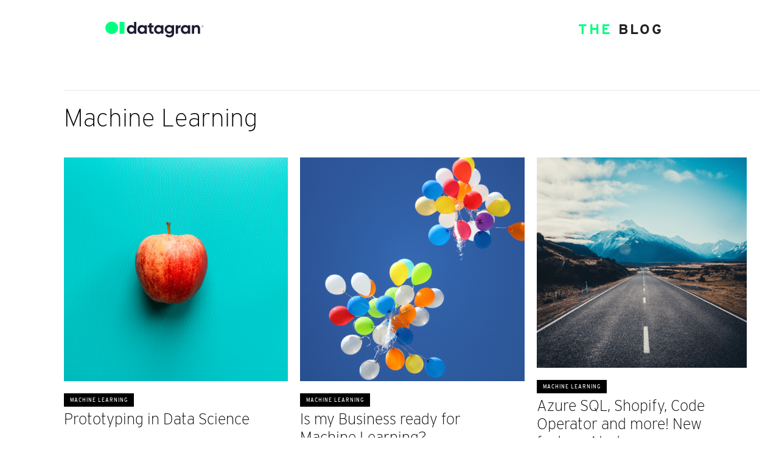

--- FILE ---
content_type: text/html
request_url: https://blog.datagran.io/category/machine-learning
body_size: 7064
content:
<!DOCTYPE html><!-- Last Published: Wed Feb 16 2022 17:46:10 GMT+0000 (Coordinated Universal Time) --><html data-wf-domain="blog.datagran.io" data-wf-page="5d9bae2e31a6d3db4373a4f7" data-wf-site="5d9bae2e31a6d36c2173a4ea" data-wf-collection="5d9bae2e31a6d383a673a537" data-wf-item-slug="machine-learning"><head><meta charset="utf-8"/><title>Category | Machine Learning</title><meta content="Learn more about Machine Learning in our weekly blog." name="description"/><meta content="Category | Machine Learning" property="og:title"/><meta content="Learn more about Machine Learning in our weekly blog." property="og:description"/><meta content="Category | Machine Learning" property="twitter:title"/><meta content="Learn more about Machine Learning in our weekly blog." property="twitter:description"/><meta property="og:type" content="website"/><meta content="summary_large_image" name="twitter:card"/><meta content="width=device-width, initial-scale=1" name="viewport"/><link href="https://assets.website-files.com/5d9bae2e31a6d36c2173a4ea/css/miguels-trendy-project-b032d4.79496ca79.css" rel="stylesheet" type="text/css"/><link href="https://fonts.googleapis.com" rel="preconnect"/><link href="https://fonts.gstatic.com" rel="preconnect" crossorigin="anonymous"/><script src="https://ajax.googleapis.com/ajax/libs/webfont/1.6.26/webfont.js" type="text/javascript"></script><script type="text/javascript">WebFont.load({  google: {    families: ["Tenor Sans:regular","Source Serif Pro:regular,700","Libre Franklin:regular,600"]  }});</script><script src="https://use.typekit.net/rpn6gwc.js" type="text/javascript"></script><script type="text/javascript">try{Typekit.load();}catch(e){}</script><script type="text/javascript">!function(o,c){var n=c.documentElement,t=" w-mod-";n.className+=t+"js",("ontouchstart"in o||o.DocumentTouch&&c instanceof DocumentTouch)&&(n.className+=t+"touch")}(window,document);</script><link href="https://cdn.prod.website-files.com/5d9bae2e31a6d36c2173a4ea/5da61e4245eff141ccfd94d7_fav1.png" rel="shortcut icon" type="image/x-icon"/><link href="https://cdn.prod.website-files.com/5d9bae2e31a6d36c2173a4ea/5da61e47b426ef6777828a57_fav2.png" rel="apple-touch-icon"/><script type="text/javascript" src="https://cdn.weglot.com/weglot.min.js"></script>
<script>
    Weglot.initialize({
        api_key: 'wg_899abe7c0b2e8dfc6d559999c72041609'
    });
</script>
<!-- Google Tag Manager -->
<script>(function(w,d,s,l,i){w[l]=w[l]||[];w[l].push({'gtm.start':
new Date().getTime(),event:'gtm.js'});var f=d.getElementsByTagName(s)[0],
j=d.createElement(s),dl=l!='dataLayer'?'&l='+l:'';j.async=true;j.src=
'https://www.googletagmanager.com/gtm.js?id='+i+dl;f.parentNode.insertBefore(j,f);
})(window,document,'script','dataLayer','GTM-5NJV2VF');</script>
<!-- End Google Tag Manager -->
<style>
  body {
  -moz-font-feature-settings: "liga" on;
  -moz-osx-font-smoothing: grayscale;
  -webkit-font-smoothing: antialiased;
  font-feature-settings: "liga" on;
  text-rendering: optimizeLegibility;
}
</style>
<!-- Datagran Analytics -->
<script>
(function (w,d,e,o) {
    var l = d.createElement("script");
    l.type = "text/javascript";
    l.async = 1;
    l.src = e;
    var s = document.getElementsByTagName("script")[0];
    s.parentNode.insertBefore(l, s);
    w[o] = window[o] || [];
    w[o].aid = "5e2a0ccfd956c325f04760ac";
    w[o].domain = "blog.datagran.io";
})(
  window, document,
  "https://cdn.datagran.io/datagran.js",
  "datagran"
);
</script>
<!-- End Datagran Analytics --></head><body><div data-collapse="medium" data-animation="default" data-duration="400" data-easing="ease" data-easing2="ease" role="banner" class="navbar-9 w-nav"><div class="container-105 w-container"><a href="https://www.datagran.io/" class="link-block-4 w-inline-block"><img src="https://cdn.prod.website-files.com/5d9bae2e31a6d36c2173a4ea/5d9cb37f8497d22f9fb006ff_LOGO.svg" width="171" alt="Datagran logo" class="image-9"/></a><nav role="navigation" class="nav-menu-6 w-nav-menu"><a href="/" class="nav-link-20 w-nav-link"><strong class="bold-text-7">THE</strong> BLOG</a></nav><div><a href="https://blog.datagran.io/" class="link-block-5 w-inline-block"><img src="https://cdn.prod.website-files.com/5d9bae2e31a6d36c2173a4ea/5daf0d9aa01117ad87c19b5e_LOGO%20BLOG.svg" width="115" alt="Datagran The Blog"/></a></div></div></div><div class="title-section cc-detail"><div class="container"><h2 class="h2 cc-title-section">Machine Learning</h2><div class="posts-wrapper"><div class="posts-collection-list-wrapper w-dyn-list"><div role="list" class="posts-collection-list w-dyn-items w-row"><div role="listitem" class="_3-collection-item w-dyn-item w-col w-col-4"><a href="/posts/prototyping-in-data-science" class="posts-image w-inline-block"><img alt="Apple" src="https://cdn.prod.website-files.com/5d9bae2e31a6d3024b73a515/62557d7ec8a9110ec241d52a_Rectangle%20308%20(2)-min.png"/></a><div class="post-info-text"><a href="/category/machine-learning" aria-current="page" class="category-link w--current">Machine Learning</a><a href="/posts/prototyping-in-data-science" class="post-title w-inline-block"><h3 class="h3">Prototyping in Data Science</h3></a><div class="post-author-text cc-small-thumbnail"><div class="post-author cc-top-margin">By</div><a href="/team-members/carlos-mendez" class="post-author">Carlos Mendez</a></div></div></div><div role="listitem" class="_3-collection-item w-dyn-item w-col w-col-4"><a href="/posts/is-my-business-ready-for-machine-learning" class="posts-image w-inline-block"><img alt="Ballons flying" src="https://cdn.prod.website-files.com/5d9bae2e31a6d3024b73a515/621e38cf5598a724a4fa6dc9_Rectangle%20307.png"/></a><div class="post-info-text"><a href="/category/machine-learning" aria-current="page" class="category-link w--current">Machine Learning</a><a href="/posts/is-my-business-ready-for-machine-learning" class="post-title w-inline-block"><h3 class="h3">Is my Business ready for Machine Learning?</h3></a><div class="post-author-text cc-small-thumbnail"><div class="post-author cc-top-margin">By</div><a href="/team-members/carlos-mendez" class="post-author">Carlos Mendez</a></div></div></div><div role="listitem" class="_3-collection-item w-dyn-item w-col w-col-4"><a href="/posts/azure-sql-shopify-code-operator-and-more-new-feature-alert" class="posts-image w-inline-block"><img alt="A road leading to a mountain" src="https://cdn.prod.website-files.com/5d9bae2e31a6d3024b73a515/6203f1ba6a8ce06f8eefc99a_mountain-min.png" sizes="(max-width: 479px) 92vw, (max-width: 767px) 82vw, 27vw" srcset="https://cdn.prod.website-files.com/5d9bae2e31a6d3024b73a515/6203f1ba6a8ce06f8eefc99a_mountain-min-p-500.png 500w, https://cdn.prod.website-files.com/5d9bae2e31a6d3024b73a515/6203f1ba6a8ce06f8eefc99a_mountain-min.png 1080w"/></a><div class="post-info-text"><a href="/category/machine-learning" aria-current="page" class="category-link w--current">Machine Learning</a><a href="/posts/azure-sql-shopify-code-operator-and-more-new-feature-alert" class="post-title w-inline-block"><h3 class="h3">Azure SQL, Shopify, Code Operator and more! New feature Alert.</h3></a><div class="post-author-text cc-small-thumbnail"><div class="post-author cc-top-margin">By</div><a href="/team-members/carlos-mendez" class="post-author">Carlos Mendez</a></div></div></div><div role="listitem" class="_3-collection-item w-dyn-item w-col w-col-4"><a href="/posts/reducing-drift-in-data-science" class="posts-image w-inline-block"><img alt="A circle" src="https://cdn.prod.website-files.com/5d9bae2e31a6d3024b73a515/61f2d99051b503547e5f079f_circle.png" sizes="(max-width: 479px) 92vw, (max-width: 767px) 82vw, 27vw" srcset="https://cdn.prod.website-files.com/5d9bae2e31a6d3024b73a515/61f2d99051b503547e5f079f_circle-p-500.png 500w, https://cdn.prod.website-files.com/5d9bae2e31a6d3024b73a515/61f2d99051b503547e5f079f_circle-p-800.png 800w, https://cdn.prod.website-files.com/5d9bae2e31a6d3024b73a515/61f2d99051b503547e5f079f_circle.png 1080w"/></a><div class="post-info-text"><a href="/category/machine-learning" aria-current="page" class="category-link w--current">Machine Learning</a><a href="/posts/reducing-drift-in-data-science" class="post-title w-inline-block"><h3 class="h3">Reducing Drift in Data Science</h3></a><div class="post-author-text cc-small-thumbnail"><div class="post-author cc-top-margin">By</div><a href="/team-members/carlos-mendez" class="post-author">Carlos Mendez</a></div></div></div><div role="listitem" class="_3-collection-item w-dyn-item w-col w-col-4"><a href="/posts/machine-learning-does-not-produce-value-for-my-business-why" class="posts-image w-inline-block"><img alt="A picture of a puzzle with a missing piece" src="https://cdn.prod.website-files.com/5d9bae2e31a6d3024b73a515/61b8c37192104976d6c4ae55_sigmund-B-x4VaIriRc-unsplash-min%20(1).jpg" sizes="(max-width: 479px) 92vw, (max-width: 767px) 82vw, 27vw" srcset="https://cdn.prod.website-files.com/5d9bae2e31a6d3024b73a515/61b8c37192104976d6c4ae55_sigmund-B-x4VaIriRc-unsplash-min%20(1)-p-1080.jpeg 1080w, https://cdn.prod.website-files.com/5d9bae2e31a6d3024b73a515/61b8c37192104976d6c4ae55_sigmund-B-x4VaIriRc-unsplash-min%20(1)-p-1600.jpeg 1600w, https://cdn.prod.website-files.com/5d9bae2e31a6d3024b73a515/61b8c37192104976d6c4ae55_sigmund-B-x4VaIriRc-unsplash-min%20(1)-p-2000.jpeg 2000w, https://cdn.prod.website-files.com/5d9bae2e31a6d3024b73a515/61b8c37192104976d6c4ae55_sigmund-B-x4VaIriRc-unsplash-min%20(1)-p-2600.jpeg 2600w, https://cdn.prod.website-files.com/5d9bae2e31a6d3024b73a515/61b8c37192104976d6c4ae55_sigmund-B-x4VaIriRc-unsplash-min%20(1)-p-3200.jpeg 3200w, https://cdn.prod.website-files.com/5d9bae2e31a6d3024b73a515/61b8c37192104976d6c4ae55_sigmund-B-x4VaIriRc-unsplash-min%20(1).jpg 5184w"/></a><div class="post-info-text"><a href="/category/machine-learning" aria-current="page" class="category-link w--current">Machine Learning</a><a href="/posts/machine-learning-does-not-produce-value-for-my-business-why" class="post-title w-inline-block"><h3 class="h3">Machine learning does not produce value for my business. Why?</h3></a><div class="post-author-text cc-small-thumbnail"><div class="post-author cc-top-margin">By</div><a href="/team-members/necati-demir" class="post-author">Necati Demir</a></div></div></div><div role="listitem" class="_3-collection-item w-dyn-item w-col w-col-4"><a href="/posts/xops-and-how-to-quickly-demonstrate-business-value-in-your-organization" class="posts-image w-inline-block"><img alt="A picture of rays of light" src="https://cdn.prod.website-files.com/5d9bae2e31a6d3024b73a515/619e8cc2f093220ca3655f4e_maximalfocus-HakTxidk36I-unsplash.jpg" sizes="(max-width: 479px) 92vw, (max-width: 767px) 82vw, 27vw" srcset="https://cdn.prod.website-files.com/5d9bae2e31a6d3024b73a515/619e8cc2f093220ca3655f4e_maximalfocus-HakTxidk36I-unsplash-p-500.jpeg 500w, https://cdn.prod.website-files.com/5d9bae2e31a6d3024b73a515/619e8cc2f093220ca3655f4e_maximalfocus-HakTxidk36I-unsplash-p-800.jpeg 800w, https://cdn.prod.website-files.com/5d9bae2e31a6d3024b73a515/619e8cc2f093220ca3655f4e_maximalfocus-HakTxidk36I-unsplash.jpg 1080w"/></a><div class="post-info-text"><a href="/category/machine-learning" aria-current="page" class="category-link w--current">Machine Learning</a><a href="/posts/xops-and-how-to-quickly-demonstrate-business-value-in-your-organization" class="post-title w-inline-block"><h3 class="h3">XOPs and how to quickly demonstrate business value in your Organization</h3></a><div class="post-author-text cc-small-thumbnail"><div class="post-author cc-top-margin">By</div><a href="/team-members/carlos-mendez" class="post-author">Carlos Mendez</a></div></div></div><div role="listitem" class="_3-collection-item w-dyn-item w-col w-col-4"><a href="/posts/feature-alert-upload-your-ml-model-and-automate-workflows-blazingly-fast" class="posts-image w-inline-block"><img alt="Custom Model Tool Launch Graphic" src="https://cdn.prod.website-files.com/5d9bae2e31a6d3024b73a515/6193bf7b9e26ca11102f8437_Group%2016199.png" sizes="(max-width: 479px) 92vw, (max-width: 767px) 82vw, 27vw" srcset="https://cdn.prod.website-files.com/5d9bae2e31a6d3024b73a515/6193bf7b9e26ca11102f8437_Group%2016199-p-500.png 500w, https://cdn.prod.website-files.com/5d9bae2e31a6d3024b73a515/6193bf7b9e26ca11102f8437_Group%2016199.png 1080w"/></a><div class="post-info-text"><a href="/category/machine-learning" aria-current="page" class="category-link w--current">Machine Learning</a><a href="/posts/feature-alert-upload-your-ml-model-and-automate-workflows-blazingly-fast" class="post-title w-inline-block"><h3 class="h3">FEATURE ALERT! Upload your ML model and automate workflows blazingly fast.</h3></a><div class="post-author-text cc-small-thumbnail"><div class="post-author cc-top-margin">By</div><a href="/team-members/carlos-mendez" class="post-author">Carlos Mendez</a></div></div></div><div role="listitem" class="_3-collection-item w-dyn-item w-col w-col-4"><a href="/posts/intcomex-increases-cross-selling-by-automating-processes-with-machine-learning-models" class="posts-image w-inline-block"><img alt="A web of lights" src="https://cdn.prod.website-files.com/5d9bae2e31a6d3024b73a515/61806a24428b06e4ccc4c99a_technology.png" sizes="(max-width: 479px) 92vw, (max-width: 767px) 82vw, 27vw" srcset="https://cdn.prod.website-files.com/5d9bae2e31a6d3024b73a515/61806a24428b06e4ccc4c99a_technology-p-500.png 500w, https://cdn.prod.website-files.com/5d9bae2e31a6d3024b73a515/61806a24428b06e4ccc4c99a_technology-p-800.png 800w, https://cdn.prod.website-files.com/5d9bae2e31a6d3024b73a515/61806a24428b06e4ccc4c99a_technology.png 1080w"/></a><div class="post-info-text"><a href="/category/machine-learning" aria-current="page" class="category-link w--current">Machine Learning</a><a href="/posts/intcomex-increases-cross-selling-by-automating-processes-with-machine-learning-models" class="post-title w-inline-block"><h3 class="h3">INTCOMEX increases cross-selling by automating processes with Machine Learning models.</h3></a><div class="post-author-text cc-small-thumbnail"><div class="post-author cc-top-margin">By</div><a href="/team-members/melissa-mendez" class="post-author">Melissa Mendez</a></div></div></div><div role="listitem" class="_3-collection-item w-dyn-item w-col w-col-4"><a href="/posts/saastr-annual-2021-recap" class="posts-image w-inline-block"><img alt="A sky" src="https://cdn.prod.website-files.com/5d9bae2e31a6d3024b73a515/615c566b3d0cebbcbd05fb97_C58513D2-F288-4079-AF53-070BFBFEDACF.JPG" sizes="(max-width: 479px) 92vw, (max-width: 767px) 82vw, 27vw" srcset="https://cdn.prod.website-files.com/5d9bae2e31a6d3024b73a515/615c566b3d0cebbcbd05fb97_C58513D2-F288-4079-AF53-070BFBFEDACF-p-500.jpeg 500w, https://cdn.prod.website-files.com/5d9bae2e31a6d3024b73a515/615c566b3d0cebbcbd05fb97_C58513D2-F288-4079-AF53-070BFBFEDACF-p-800.jpeg 800w, https://cdn.prod.website-files.com/5d9bae2e31a6d3024b73a515/615c566b3d0cebbcbd05fb97_C58513D2-F288-4079-AF53-070BFBFEDACF-p-1080.jpeg 1080w, https://cdn.prod.website-files.com/5d9bae2e31a6d3024b73a515/615c566b3d0cebbcbd05fb97_C58513D2-F288-4079-AF53-070BFBFEDACF-p-1600.jpeg 1600w, https://cdn.prod.website-files.com/5d9bae2e31a6d3024b73a515/615c566b3d0cebbcbd05fb97_C58513D2-F288-4079-AF53-070BFBFEDACF-p-2000.jpeg 2000w, https://cdn.prod.website-files.com/5d9bae2e31a6d3024b73a515/615c566b3d0cebbcbd05fb97_C58513D2-F288-4079-AF53-070BFBFEDACF.JPG 2576w"/></a><div class="post-info-text"><a href="/category/machine-learning" aria-current="page" class="category-link w--current">Machine Learning</a><a href="/posts/saastr-annual-2021-recap" class="post-title w-inline-block"><h3 class="h3">SaaStr Annual 2021 Recap</h3></a><div class="post-author-text cc-small-thumbnail"><div class="post-author cc-top-margin">By</div><a href="/team-members/melissa-mendez" class="post-author">Melissa Mendez</a></div></div></div><div role="listitem" class="_3-collection-item w-dyn-item w-col w-col-4"><a href="/posts/everything-you-need-to-know-about-mlops-for-your-company" class="posts-image w-inline-block"><img alt="Everything you need to know about MLOps for your company" src="https://cdn.prod.website-files.com/5d9bae2e31a6d3024b73a515/6137a402b3fdac4a2543213a_Waterfall-min.png" sizes="(max-width: 479px) 92vw, (max-width: 767px) 82vw, 27vw" srcset="https://cdn.prod.website-files.com/5d9bae2e31a6d3024b73a515/6137a402b3fdac4a2543213a_Waterfall-min-p-500.png 500w, https://cdn.prod.website-files.com/5d9bae2e31a6d3024b73a515/6137a402b3fdac4a2543213a_Waterfall-min-p-800.png 800w, https://cdn.prod.website-files.com/5d9bae2e31a6d3024b73a515/6137a402b3fdac4a2543213a_Waterfall-min.png 1080w"/></a><div class="post-info-text"><a href="/category/machine-learning" aria-current="page" class="category-link w--current">Machine Learning</a><a href="/posts/everything-you-need-to-know-about-mlops-for-your-company" class="post-title w-inline-block"><h3 class="h3">Everything you need to know about MLOps for your company</h3></a><div class="post-author-text cc-small-thumbnail"><div class="post-author cc-top-margin">By</div><a href="/team-members/melissa-mendez" class="post-author">Melissa Mendez</a></div></div></div><div role="listitem" class="_3-collection-item w-dyn-item w-col w-col-4"><a href="/posts/11-of-the-most-influential-people-in-machine-learning" class="posts-image w-inline-block"><img alt="An eye" src="https://cdn.prod.website-files.com/5d9bae2e31a6d3024b73a515/60db1e0e792719f03609d370_machinelearning.png" sizes="(max-width: 479px) 92vw, (max-width: 767px) 82vw, 27vw" srcset="https://cdn.prod.website-files.com/5d9bae2e31a6d3024b73a515/60db1e0e792719f03609d370_machinelearning-p-500.png 500w, https://cdn.prod.website-files.com/5d9bae2e31a6d3024b73a515/60db1e0e792719f03609d370_machinelearning-p-800.png 800w, https://cdn.prod.website-files.com/5d9bae2e31a6d3024b73a515/60db1e0e792719f03609d370_machinelearning.png 1089w"/></a><div class="post-info-text"><a href="/category/machine-learning" aria-current="page" class="category-link w--current">Machine Learning</a><a href="/posts/11-of-the-most-influential-people-in-machine-learning" class="post-title w-inline-block"><h3 class="h3">11 of the most influential people in Machine Learning</h3></a><div class="post-author-text cc-small-thumbnail"><div class="post-author cc-top-margin">By</div><a href="/team-members/melissa-mendez" class="post-author">Melissa Mendez</a></div></div></div><div role="listitem" class="_3-collection-item w-dyn-item w-col w-col-4"><a href="/posts/reduce-inventory-turnover-with-machine-learning-and-regression-analysis" class="posts-image w-inline-block"><img alt="A warehouse with storage racks" src="https://cdn.prod.website-files.com/5d9bae2e31a6d3024b73a515/60639370df77b83c3c40d31a_inventory-min.png" sizes="(max-width: 479px) 92vw, (max-width: 767px) 82vw, 27vw" srcset="https://cdn.prod.website-files.com/5d9bae2e31a6d3024b73a515/60639370df77b83c3c40d31a_inventory-min-p-500.png 500w, https://cdn.prod.website-files.com/5d9bae2e31a6d3024b73a515/60639370df77b83c3c40d31a_inventory-min.png 1080w"/></a><div class="post-info-text"><a href="/category/machine-learning" aria-current="page" class="category-link w--current">Machine Learning</a><a href="/posts/reduce-inventory-turnover-with-machine-learning-and-regression-analysis" class="post-title w-inline-block"><h3 class="h3">Reduce inventory turnover with Machine Learning and Regression analysis</h3></a><div class="post-author-text cc-small-thumbnail"><div class="post-author cc-top-margin">By</div><a href="/team-members/melissa-mendez" class="post-author">Melissa Mendez</a></div></div></div><div role="listitem" class="_3-collection-item w-dyn-item w-col w-col-4"><a href="/posts/datagrans-patent-announcement" class="posts-image w-inline-block"><img alt="Datagran&#x27;s logo" src="https://cdn.prod.website-files.com/5d9bae2e31a6d3024b73a515/605a1fa9ffede54d93a9869f_IMG_9747.JPG" sizes="(max-width: 479px) 92vw, (max-width: 767px) 82vw, 27vw" srcset="https://cdn.prod.website-files.com/5d9bae2e31a6d3024b73a515/605a1fa9ffede54d93a9869f_IMG_9747-p-500.jpeg 500w, https://cdn.prod.website-files.com/5d9bae2e31a6d3024b73a515/605a1fa9ffede54d93a9869f_IMG_9747-p-800.jpeg 800w, https://cdn.prod.website-files.com/5d9bae2e31a6d3024b73a515/605a1fa9ffede54d93a9869f_IMG_9747.JPG 1080w"/></a><div class="post-info-text"><a href="/category/machine-learning" aria-current="page" class="category-link w--current">Machine Learning</a><a href="/posts/datagrans-patent-announcement" class="post-title w-inline-block"><h3 class="h3">Datagran&#x27;s Patent Announcement</h3></a><div class="post-author-text cc-small-thumbnail"><div class="post-author cc-top-margin">By</div><a href="/team-members/carlos-mendez" class="post-author">Carlos Mendez</a></div></div></div><div role="listitem" class="_3-collection-item w-dyn-item w-col w-col-4"><a href="/posts/how-to-predict-customer-churn-rate-with-classification-algorithm" class="posts-image w-inline-block"><img alt="An exit sign" src="https://cdn.prod.website-files.com/5d9bae2e31a6d3024b73a515/6050eefdeb16d0018cf45ed2_Mask%20Group%201.png" sizes="(max-width: 479px) 92vw, (max-width: 767px) 82vw, 27vw" srcset="https://cdn.prod.website-files.com/5d9bae2e31a6d3024b73a515/6050eefdeb16d0018cf45ed2_Mask%20Group%201-p-500.png 500w, https://cdn.prod.website-files.com/5d9bae2e31a6d3024b73a515/6050eefdeb16d0018cf45ed2_Mask%20Group%201-p-800.png 800w, https://cdn.prod.website-files.com/5d9bae2e31a6d3024b73a515/6050eefdeb16d0018cf45ed2_Mask%20Group%201.png 1080w"/></a><div class="post-info-text"><a href="/category/machine-learning" aria-current="page" class="category-link w--current">Machine Learning</a><a href="/posts/how-to-predict-customer-churn-rate-with-classification-algorithm" class="post-title w-inline-block"><h3 class="h3">How to Predict Customer Churn Rate with Classification Algorithm</h3></a><div class="post-author-text cc-small-thumbnail"><div class="post-author cc-top-margin">By</div><a href="/team-members/melissa-mendez" class="post-author">Melissa Mendez</a></div></div></div><div role="listitem" class="_3-collection-item w-dyn-item w-col w-col-4"><a href="/posts/rfm-analysis-build-an-ml-model-and-learn-more-about-your-customers-with-rfm-analysis-and-segmentation" class="posts-image w-inline-block"><img alt="A restaurant storefront" src="https://cdn.prod.website-files.com/5d9bae2e31a6d3024b73a515/6047dae3c1f0943aa74128a7_burgers-min.png" sizes="(max-width: 479px) 92vw, (max-width: 767px) 82vw, 27vw" srcset="https://cdn.prod.website-files.com/5d9bae2e31a6d3024b73a515/6047dae3c1f0943aa74128a7_burgers-min-p-500.png 500w, https://cdn.prod.website-files.com/5d9bae2e31a6d3024b73a515/6047dae3c1f0943aa74128a7_burgers-min.png 1080w"/></a><div class="post-info-text"><a href="/category/machine-learning" aria-current="page" class="category-link w--current">Machine Learning</a><a href="/posts/rfm-analysis-build-an-ml-model-and-learn-more-about-your-customers-with-rfm-analysis-and-segmentation" class="post-title w-inline-block"><h3 class="h3">RFM Analysis- Build an ML Model and Learn More About Your Customers with RFM Analysis and Segmentation</h3></a><div class="post-author-text cc-small-thumbnail"><div class="post-author cc-top-margin">By</div><a href="/team-members/melissa-mendez" class="post-author">Melissa Mendez</a></div></div></div><div role="listitem" class="_3-collection-item w-dyn-item w-col w-col-4"><a href="/posts/how-to-run-a-regression-model" class="posts-image w-inline-block"><img alt="Billboards on a road" src="https://cdn.prod.website-files.com/5d9bae2e31a6d3024b73a515/603e67344bf79bdcb1d3a1d5_Mask%20Group%201.png" sizes="(max-width: 479px) 92vw, (max-width: 767px) 82vw, 27vw" srcset="https://cdn.prod.website-files.com/5d9bae2e31a6d3024b73a515/603e67344bf79bdcb1d3a1d5_Mask%20Group%201-p-500.png 500w, https://cdn.prod.website-files.com/5d9bae2e31a6d3024b73a515/603e67344bf79bdcb1d3a1d5_Mask%20Group%201-p-800.png 800w, https://cdn.prod.website-files.com/5d9bae2e31a6d3024b73a515/603e67344bf79bdcb1d3a1d5_Mask%20Group%201.png 1080w"/></a><div class="post-info-text"><a href="/category/machine-learning" aria-current="page" class="category-link w--current">Machine Learning</a><a href="/posts/how-to-run-a-regression-model" class="post-title w-inline-block"><h3 class="h3">How to Run a Regression Model</h3></a><div class="post-author-text cc-small-thumbnail"><div class="post-author cc-top-margin">By</div><a href="/team-members/melissa-mendez" class="post-author">Melissa Mendez</a></div></div></div><div role="listitem" class="_3-collection-item w-dyn-item w-col w-col-4"><a href="/posts/find-your-buyer-persona-with-machine-learning" class="posts-image w-inline-block"><img alt="A target" src="https://cdn.prod.website-files.com/5d9bae2e31a6d3024b73a515/6035080b61ecce1fee270a11_target-min.png" sizes="(max-width: 479px) 92vw, (max-width: 767px) 82vw, 27vw" srcset="https://cdn.prod.website-files.com/5d9bae2e31a6d3024b73a515/6035080b61ecce1fee270a11_target-min-p-500.png 500w, https://cdn.prod.website-files.com/5d9bae2e31a6d3024b73a515/6035080b61ecce1fee270a11_target-min-p-800.png 800w, https://cdn.prod.website-files.com/5d9bae2e31a6d3024b73a515/6035080b61ecce1fee270a11_target-min.png 1080w"/></a><div class="post-info-text"><a href="/category/machine-learning" aria-current="page" class="category-link w--current">Machine Learning</a><a href="/posts/find-your-buyer-persona-with-machine-learning" class="post-title w-inline-block"><h3 class="h3">Find your buyer persona with Machine Learning</h3></a><div class="post-author-text cc-small-thumbnail"><div class="post-author cc-top-margin">By</div><a href="/team-members/melissa-mendez" class="post-author">Melissa Mendez</a></div></div></div><div role="listitem" class="_3-collection-item w-dyn-item w-col w-col-4"><a href="/posts/putting-your-machine-learning-model-to-production-with-restapi-and-webhook-without-coding" class="posts-image w-inline-block"><img alt="A bridge" src="https://cdn.prod.website-files.com/5d9bae2e31a6d3024b73a515/601319661d8cb63f49a36911_Mask%20Group%201-min%20(4).png" sizes="(max-width: 479px) 92vw, (max-width: 767px) 82vw, 27vw" srcset="https://cdn.prod.website-files.com/5d9bae2e31a6d3024b73a515/601319661d8cb63f49a36911_Mask%20Group%201-min%20(4)-p-500.png 500w, https://cdn.prod.website-files.com/5d9bae2e31a6d3024b73a515/601319661d8cb63f49a36911_Mask%20Group%201-min%20(4)-p-800.png 800w, https://cdn.prod.website-files.com/5d9bae2e31a6d3024b73a515/601319661d8cb63f49a36911_Mask%20Group%201-min%20(4).png 1080w"/></a><div class="post-info-text"><a href="/category/machine-learning" aria-current="page" class="category-link w--current">Machine Learning</a><a href="/posts/putting-your-machine-learning-model-to-production-with-restapi-and-webhook-without-coding" class="post-title w-inline-block"><h3 class="h3">Putting your Machine Learning model to production with REST API and Webhook. Without coding</h3></a><div class="post-author-text cc-small-thumbnail"><div class="post-author cc-top-margin">By</div><a href="/team-members/melissa-mendez" class="post-author">Melissa Mendez</a></div></div></div><div role="listitem" class="_3-collection-item w-dyn-item w-col w-col-4"><a href="/posts/the-difference-between-azure-ml-pipelines-databricks-and-alteryx" class="posts-image w-inline-block"><img alt="A car dealership" src="https://cdn.prod.website-files.com/5d9bae2e31a6d3024b73a515/60007e935fb1b12e28450927_Dealership-min.png" sizes="(max-width: 479px) 92vw, (max-width: 767px) 82vw, 27vw" srcset="https://cdn.prod.website-files.com/5d9bae2e31a6d3024b73a515/60007e935fb1b12e28450927_Dealership-min-p-500.png 500w, https://cdn.prod.website-files.com/5d9bae2e31a6d3024b73a515/60007e935fb1b12e28450927_Dealership-min.png 1080w"/></a><div class="post-info-text"><a href="/category/machine-learning" aria-current="page" class="category-link w--current">Machine Learning</a><a href="/posts/the-difference-between-azure-ml-pipelines-databricks-and-alteryx" class="post-title w-inline-block"><h3 class="h3">Let&#x27;s compare Machine Learning tech stacks</h3></a><div class="post-author-text cc-small-thumbnail"><div class="post-author cc-top-margin">By</div><a href="/team-members/carlos-mendez" class="post-author">Carlos Mendez</a></div></div></div><div role="listitem" class="_3-collection-item w-dyn-item w-col w-col-4"><a href="/posts/this-is-what-your-machine-learning-tech-stack-should-look-like" class="posts-image w-inline-block"><img alt="A cellphone tower" src="https://cdn.prod.website-files.com/5d9bae2e31a6d3024b73a515/5fd397d72225532563f568c2_Mask%20Group%201%203-min.png" sizes="(max-width: 479px) 92vw, (max-width: 767px) 82vw, 27vw" srcset="https://cdn.prod.website-files.com/5d9bae2e31a6d3024b73a515/5fd397d72225532563f568c2_Mask%20Group%201%203-min-p-500.png 500w, https://cdn.prod.website-files.com/5d9bae2e31a6d3024b73a515/5fd397d72225532563f568c2_Mask%20Group%201%203-min-p-800.png 800w, https://cdn.prod.website-files.com/5d9bae2e31a6d3024b73a515/5fd397d72225532563f568c2_Mask%20Group%201%203-min.png 1080w"/></a><div class="post-info-text"><a href="/category/machine-learning" aria-current="page" class="category-link w--current">Machine Learning</a><a href="/posts/this-is-what-your-machine-learning-tech-stack-should-look-like" class="post-title w-inline-block"><h3 class="h3">This is what your Machine Learning tech stack should look like</h3></a><div class="post-author-text cc-small-thumbnail"><div class="post-author cc-top-margin">By</div><a href="/team-members/melissa-mendez" class="post-author">Melissa Mendez</a></div></div></div><div role="listitem" class="_3-collection-item w-dyn-item w-col w-col-4"><a href="/posts/how-to-get-close-and-personal-with-customers-via-salesforce-x-datagrans-ml" class="posts-image w-inline-block"><img alt="A skyscraper on the clouds" src="https://cdn.prod.website-files.com/5d9bae2e31a6d3024b73a515/5f89c3234256a7032d9dced8_Salesforce%20(1).png" sizes="(max-width: 479px) 92vw, (max-width: 767px) 82vw, 27vw" srcset="https://cdn.prod.website-files.com/5d9bae2e31a6d3024b73a515/5f89c3234256a7032d9dced8_Salesforce%20(1)-p-500.png 500w, https://cdn.prod.website-files.com/5d9bae2e31a6d3024b73a515/5f89c3234256a7032d9dced8_Salesforce%20(1)-p-800.png 800w, https://cdn.prod.website-files.com/5d9bae2e31a6d3024b73a515/5f89c3234256a7032d9dced8_Salesforce%20(1).png 1080w"/></a><div class="post-info-text"><a href="/category/machine-learning" aria-current="page" class="category-link w--current">Machine Learning</a><a href="/posts/how-to-get-close-and-personal-with-customers-via-salesforce-x-datagrans-ml" class="post-title w-inline-block"><h3 class="h3">How to get personal with your customers thanks to Datagran&#x27;s ML and Salesforce</h3></a><div class="post-author-text cc-small-thumbnail"><div class="post-author cc-top-margin">By</div><a href="/team-members/melissa-mendez" class="post-author">Melissa Mendez</a></div></div></div><div role="listitem" class="_3-collection-item w-dyn-item w-col w-col-4"><a href="/posts/introducing-facebook-as-an-action" class="posts-image w-inline-block"><img alt="A row of chairs" src="https://cdn.prod.website-files.com/5d9bae2e31a6d3024b73a515/5f63a47dc5f9693f5b2fc4df_Facebook-Custom-Audience.png" sizes="(max-width: 479px) 92vw, (max-width: 767px) 82vw, 27vw" srcset="https://cdn.prod.website-files.com/5d9bae2e31a6d3024b73a515/5f63a47dc5f9693f5b2fc4df_Facebook-Custom-Audience-p-500.png 500w, https://cdn.prod.website-files.com/5d9bae2e31a6d3024b73a515/5f63a47dc5f9693f5b2fc4df_Facebook-Custom-Audience-p-800.png 800w, https://cdn.prod.website-files.com/5d9bae2e31a6d3024b73a515/5f63a47dc5f9693f5b2fc4df_Facebook-Custom-Audience.png 1080w"/></a><div class="post-info-text"><a href="/category/machine-learning" aria-current="page" class="category-link w--current">Machine Learning</a><a href="/posts/introducing-facebook-as-an-action" class="post-title w-inline-block"><h3 class="h3">Introducing Facebook as an Action</h3></a><div class="post-author-text cc-small-thumbnail"><div class="post-author cc-top-margin">By</div><a href="/team-members/melissa-mendez" class="post-author">Melissa Mendez</a></div></div></div><div role="listitem" class="_3-collection-item w-dyn-item w-col w-col-4"><a href="/posts/master-the-recommended-product-operator" class="posts-image w-inline-block"><img alt="A coffee shop" src="https://cdn.prod.website-files.com/5d9bae2e31a6d3024b73a515/5f5a92c47b8b73dad022e3b2_coffee-shop.png" sizes="(max-width: 479px) 92vw, (max-width: 767px) 82vw, 27vw" srcset="https://cdn.prod.website-files.com/5d9bae2e31a6d3024b73a515/5f5a92c47b8b73dad022e3b2_coffee-shop-p-500.png 500w, https://cdn.prod.website-files.com/5d9bae2e31a6d3024b73a515/5f5a92c47b8b73dad022e3b2_coffee-shop.png 1080w"/></a><div class="post-info-text"><a href="/category/machine-learning" aria-current="page" class="category-link w--current">Machine Learning</a><a href="/posts/master-the-recommended-product-operator" class="post-title w-inline-block"><h3 class="h3">Master the Recommended Product Operator</h3></a><div class="post-author-text cc-small-thumbnail"><div class="post-author cc-top-margin">By</div><a href="/team-members/melissa-mendez" class="post-author">Melissa Mendez</a></div></div></div><div role="listitem" class="_3-collection-item w-dyn-item w-col w-col-4"><a href="/posts/linear-regression-and-how-to-use-it" class="posts-image w-inline-block"><img alt="A pattern" src="https://cdn.prod.website-files.com/5d9bae2e31a6d3024b73a515/5f2c6930771c122054168f2e_Mask%20Group%201.png" sizes="(max-width: 479px) 92vw, (max-width: 767px) 82vw, 27vw" srcset="https://cdn.prod.website-files.com/5d9bae2e31a6d3024b73a515/5f2c6930771c122054168f2e_Mask%20Group%201-p-500.png 500w, https://cdn.prod.website-files.com/5d9bae2e31a6d3024b73a515/5f2c6930771c122054168f2e_Mask%20Group%201-p-800.png 800w, https://cdn.prod.website-files.com/5d9bae2e31a6d3024b73a515/5f2c6930771c122054168f2e_Mask%20Group%201.png 1080w"/></a><div class="post-info-text"><a href="/category/machine-learning" aria-current="page" class="category-link w--current">Machine Learning</a><a href="/posts/linear-regression-and-how-to-use-it" class="post-title w-inline-block"><h3 class="h3">Linear regression and how to use it</h3></a><div class="post-author-text cc-small-thumbnail"><div class="post-author cc-top-margin">By</div><a href="/team-members/necati-demir" class="post-author">Necati Demir</a></div></div></div><div role="listitem" class="_3-collection-item w-dyn-item w-col w-col-4"><a href="/posts/regression-analysis-for-business" class="posts-image w-inline-block"><img alt="A billboard with an image of Kobe Bryant" src="https://cdn.prod.website-files.com/5d9bae2e31a6d3024b73a515/5ee28b511411bbbecaee6c9f_Mask%20Group%201.png" sizes="(max-width: 479px) 92vw, (max-width: 767px) 82vw, 27vw" srcset="https://cdn.prod.website-files.com/5d9bae2e31a6d3024b73a515/5ee28b511411bbbecaee6c9f_Mask%20Group%201-p-500.png 500w, https://cdn.prod.website-files.com/5d9bae2e31a6d3024b73a515/5ee28b511411bbbecaee6c9f_Mask%20Group%201-p-800.png 800w, https://cdn.prod.website-files.com/5d9bae2e31a6d3024b73a515/5ee28b511411bbbecaee6c9f_Mask%20Group%201.png 1080w"/></a><div class="post-info-text"><a href="/category/machine-learning" aria-current="page" class="category-link w--current">Machine Learning</a><a href="/posts/regression-analysis-for-business" class="post-title w-inline-block"><h3 class="h3">Regression analysis for business</h3></a><div class="post-author-text cc-small-thumbnail"><div class="post-author cc-top-margin">By</div><a href="/team-members/melissa-mendez" class="post-author">Melissa Mendez</a></div></div></div></div></div></div></div></div><div class="section-70"><div class="content-wrapper footer w-container"><div class="footer-container"><div class="footer-column"><div class="div-block-390"><a href="https://www.datagran.io/" class="w-inline-block"><img src="https://cdn.prod.website-files.com/5d9bae2e31a6d36c2173a4ea/5f466872f63ae33e3eae5c6f_Datagran_Logo_Horizontal_White%402x.png" width="189" alt="" sizes="(max-width: 479px) 189px, (max-width: 767px) 38vw, 189px" srcset="https://assets.website-files.com/5d9bae2e31a6d36c2173a4ea/5f466872f63ae33e3eae5c6f_Datagran_Logo_Horizontal_White%25402x-p-500.png 500w, https://assets.website-files.com/5d9bae2e31a6d36c2173a4ea/5f466872f63ae33e3eae5c6f_Datagran_Logo_Horizontal_White%402x.png 563w"/></a><h4 class="footer-title">Better together</h4><div class="text-block-78 love">Made with <strong class="bold-text-38">LOVE</strong> in San Francisco</div></div></div><div class="footer-expand"><div class="menu"><div class="gray">Company</div><div class="top-margin _20-pixels"><div class="top-margin _5-pixels"><a href="#" class="menu-link black w-inline-block"><div class="text-block-78">About us</div></a></div><div class="top-margin _5-pixels"><a href="https://blog.datagran.io/" class="menu-link black w-inline-block"><div class="text-block-78">Blog</div></a></div><div class="top-margin _5-pixels"><a href="#" class="menu-link black w-inline-block"><div class="text-block-78">Careers</div></a></div></div></div><div class="menu"><div class="gray">Developers</div><div class="top-margin _5-pixels"><a href="https://www.notion.so/FAQ-73bebfd130e54d1e97b414206f59e3f1" class="menu-link black w-inline-block"><div class="text-block-78">FAQ</div></a></div><div><div class="top-margin _5-pixels"><a href="https://blog.datagran.io/" class="menu-link black w-inline-block"><div class="text-block-78">Academy</div></a></div></div><div class="top-margin _5-pixels"><a href="#" class="menu-link black w-inline-block"><div class="text-block-78">Algorithms</div></a></div><div class="top-margin _5-pixels"><a href="https://www.notion.so/Datagran-Documentation-bd0f3437b00a49ca816f43cffb9d22c8" target="_blank" class="menu-link black w-inline-block"><div class="text-block-78">Documentation</div></a></div><div class="top-margin _20-pixels"><div class="text-block-78">Slack Community</div></div></div><div class="menu no-margin"><div class="gray">Resources</div><div class="top-margin _20-pixels"><div class="div-block-435"><a href="tel:800123456" class="contact-link">+1 (350) 639-7035<br/></a></div></div><div class="top-margin _5-pixels"><a href="#" class="menu-link black w-inline-block"><div class="text-block-78">Terms &amp; Conditions</div></a></div><div class="top-margin _5-pixels"><a href="#" class="menu-link black w-inline-block"><div class="text-block-78">Privacy Policy</div></a></div><div class="top-margin _5-pixels"><a href="https://www.datagran.io/contact" class="menu-link black w-inline-block"><div class="text-block-78"><strong>Contact</strong></div></a></div><p class="paragraph-165"></p></div><div class="menu"><div class="gray">Social</div><div class="top-margin _20-pixels"><div class="top-margin _5-pixels"><a href="https://twitter.com/datagran" target="_blank" class="menu-link black w-inline-block"><div class="text-block-78">Twitter</div></a></div><div class="top-margin _5-pixels"><a href="https://www.linkedin.com/company/datagran/?viewAsMember=true" target="_blank" class="menu-link black w-inline-block"><div class="text-block-78">LinkedIn</div></a></div><div class="div-block-330"><a href="https://www.facebook.com/datagran" target="_blank" class="menu-link black w-inline-block"><div class="text-block-81">Facebook</div></a></div><div class="top-margin _5-pixels"><a href="https://www.instagram.com/datagran/" target="_blank" class="menu-link black w-inline-block"><div class="text-block-78">Instagram</div></a></div></div></div></div></div><div class="div-block-331"><div class="div-block-392"><p class="paragraph-163">For any request related to your personal information, please contact us here: <strong class="bold-text-117">legal@datagran.io</strong></p></div><div class="columns-91 w-row"><div class="column-160 w-col w-col-4"><a href="https://www.producthunt.com/posts/datagran" class="link-block-12 w-inline-block"><img src="https://cdn.prod.website-files.com/5d9bae2e31a6d36c2173a4ea/5f466872f63ae321afae5c72_Producthunt.svg" width="321" alt="" class="image-233"/><img src="https://cdn.prod.website-files.com/5e444773efc5ac27ea639dbf/5e4f5c207fa93b4fdeda875c_Producthunt.svg" width="209" alt="" class="image-174"/></a></div><div class="column-159 w-col w-col-8"><img src="https://cdn.prod.website-files.com/5d9bae2e31a6d36c2173a4ea/605e6df78165d500cfd73b4e_badge_Mesa%20de%20trabajo%201.svg" width="112" alt="" class="image-179"/></div></div></div><div class="div-block-392"><p class="paragraph-163">44 Montgomery St. 3rd Floor, San Francisco CA 94104<br/></p></div></div></div><script src="https://d3e54v103j8qbb.cloudfront.net/js/jquery-3.5.1.min.dc5e7f18c8.js?site=5d9bae2e31a6d36c2173a4ea" type="text/javascript" integrity="sha256-9/aliU8dGd2tb6OSsuzixeV4y/faTqgFtohetphbbj0=" crossorigin="anonymous"></script><script src="https://assets.website-files.com/5d9bae2e31a6d36c2173a4ea/js/miguels-trendy-project-b032d4.29dcf79c4.js" type="text/javascript"></script><!-- Google Tag Manager (noscript) -->
<noscript><iframe src="https://www.googletagmanager.com/ns.html?id=GTM-P6DK229"
height="0" width="0" style="display:none;visibility:hidden"></iframe></noscript>
<!-- End Google Tag Manager (noscript) --></body></html>

--- FILE ---
content_type: text/css
request_url: https://assets.website-files.com/5d9bae2e31a6d36c2173a4ea/css/miguels-trendy-project-b032d4.79496ca79.css
body_size: 22344
content:
/* Generated on: Wed Feb 16 2022 17:46:10 GMT+0000 (Coordinated Universal Time) */
/* ==========================================================================
   normalize.css v3.0.3 | MIT License | github.com/necolas/normalize.css 
   ========================================================================== */
/*! normalize.css v3.0.3 | MIT License | github.com/necolas/normalize.css */html{font-family:sans-serif;-ms-text-size-adjust:100%;-webkit-text-size-adjust:100%}body{margin:0}article,aside,details,figcaption,figure,footer,header,hgroup,main,menu,nav,section,summary{display:block}audio,canvas,progress,video{display:inline-block;vertical-align:baseline}audio:not([controls]){display:none;height:0}[hidden],template{display:none}a{background-color:transparent}a:active,a:hover{outline:0}abbr[title]{border-bottom:1px dotted}b,strong{font-weight:bold}dfn{font-style:italic}h1{font-size:2em;margin:.67em 0}mark{background:#ff0;color:#000}small{font-size:80%}sub,sup{font-size:75%;line-height:0;position:relative;vertical-align:baseline}sup{top:-0.5em}sub{bottom:-0.25em}img{border:0}svg:not(:root){overflow:hidden}figure{margin:1em 40px}hr{box-sizing:content-box;height:0}pre{overflow:auto}code,kbd,pre,samp{font-family:monospace,monospace;font-size:1em}button,input,optgroup,select,textarea{color:inherit;font:inherit;margin:0}button{overflow:visible}button,select{text-transform:none}button,html input[type="button"],input[type="reset"]{-webkit-appearance:button;cursor:pointer}button[disabled],html input[disabled]{cursor:default}button::-moz-focus-inner,input::-moz-focus-inner{border:0;padding:0}input{line-height:normal}input[type='checkbox'],input[type='radio']{box-sizing:border-box;padding:0}input[type='number']::-webkit-inner-spin-button,input[type='number']::-webkit-outer-spin-button{height:auto}input[type='search']{-webkit-appearance:none}input[type='search']::-webkit-search-cancel-button,input[type='search']::-webkit-search-decoration{-webkit-appearance:none}fieldset{border:1px solid #c0c0c0;margin:0 2px;padding:.35em .625em .75em}legend{border:0;padding:0}textarea{overflow:auto}optgroup{font-weight:bold}table{border-collapse:collapse;border-spacing:0}td,th{padding:0}

/* ==========================================================================
   Start of base Webflow CSS - If you're looking for some ultra-clean CSS, skip the boilerplate and see the unminified code below.
   ========================================================================== */
@font-face{font-family:'webflow-icons';src:url("[data-uri]") format('truetype');font-weight:normal;font-style:normal}[class^="w-icon-"],[class*=" w-icon-"]{font-family:'webflow-icons' !important;speak:none;font-style:normal;font-weight:normal;font-variant:normal;text-transform:none;line-height:1;-webkit-font-smoothing:antialiased;-moz-osx-font-smoothing:grayscale}.w-icon-slider-right:before{content:"\e600"}.w-icon-slider-left:before{content:"\e601"}.w-icon-nav-menu:before{content:"\e602"}.w-icon-arrow-down:before,.w-icon-dropdown-toggle:before{content:"\e603"}.w-icon-file-upload-remove:before{content:"\e900"}.w-icon-file-upload-icon:before{content:"\e903"}*{-webkit-box-sizing:border-box;-moz-box-sizing:border-box;box-sizing:border-box}html{height:100%}body{margin:0;min-height:100%;background-color:#fff;font-family:Arial,sans-serif;font-size:14px;line-height:20px;color:#333}img{max-width:100%;vertical-align:middle;display:inline-block}html.w-mod-touch *{background-attachment:scroll !important}.w-block{display:block}.w-inline-block{max-width:100%;display:inline-block}.w-clearfix:before,.w-clearfix:after{content:" ";display:table;grid-column-start:1;grid-row-start:1;grid-column-end:2;grid-row-end:2}.w-clearfix:after{clear:both}.w-hidden{display:none}.w-button{display:inline-block;padding:9px 15px;background-color:#3898EC;color:white;border:0;line-height:inherit;text-decoration:none;cursor:pointer;border-radius:0}input.w-button{-webkit-appearance:button}html[data-w-dynpage] [data-w-cloak]{color:transparent !important}.w-webflow-badge,.w-webflow-badge *{position:static;left:auto;top:auto;right:auto;bottom:auto;z-index:auto;display:block;visibility:visible;overflow:visible;overflow-x:visible;overflow-y:visible;box-sizing:border-box;width:auto;height:auto;max-height:none;max-width:none;min-height:0;min-width:0;margin:0;padding:0;float:none;clear:none;border:0 none transparent;border-radius:0;background:none;background-image:none;background-position:0 0;background-size:auto auto;background-repeat:repeat;background-origin:padding-box;background-clip:border-box;background-attachment:scroll;background-color:transparent;box-shadow:none;opacity:1;transform:none;transition:none;direction:ltr;font-family:inherit;font-weight:inherit;color:inherit;font-size:inherit;line-height:inherit;font-style:inherit;font-variant:inherit;text-align:inherit;letter-spacing:inherit;text-decoration:inherit;text-indent:0;text-transform:inherit;list-style-type:disc;text-shadow:none;font-smoothing:auto;vertical-align:baseline;cursor:inherit;white-space:inherit;word-break:normal;word-spacing:normal;word-wrap:normal}.w-webflow-badge{position:fixed !important;display:inline-block !important;visibility:visible !important;z-index:2147483647 !important;top:auto !important;right:12px !important;bottom:12px !important;left:auto !important;color:#AAADB0 !important;background-color:#fff !important;border-radius:3px !important;padding:6px 8px 6px 6px !important;font-size:12px !important;opacity:1 !important;line-height:14px !important;text-decoration:none !important;transform:none !important;margin:0 !important;width:auto !important;height:auto !important;overflow:visible !important;white-space:nowrap;box-shadow:0 0 0 1px rgba(0,0,0,0.1),0 1px 3px rgba(0,0,0,0.1);cursor:pointer}.w-webflow-badge>img{display:inline-block !important;visibility:visible !important;opacity:1 !important;vertical-align:middle !important}h1,h2,h3,h4,h5,h6{font-weight:bold;margin-bottom:10px}h1{font-size:38px;line-height:44px;margin-top:20px}h2{font-size:32px;line-height:36px;margin-top:20px}h3{font-size:24px;line-height:30px;margin-top:20px}h4{font-size:18px;line-height:24px;margin-top:10px}h5{font-size:14px;line-height:20px;margin-top:10px}h6{font-size:12px;line-height:18px;margin-top:10px}p{margin-top:0;margin-bottom:10px}blockquote{margin:0 0 10px 0;padding:10px 20px;border-left:5px solid #E2E2E2;font-size:18px;line-height:22px}figure{margin:0;margin-bottom:10px}figcaption{margin-top:5px;text-align:center}ul,ol{margin-top:0;margin-bottom:10px;padding-left:40px}.w-list-unstyled{padding-left:0;list-style:none}.w-embed:before,.w-embed:after{content:" ";display:table;grid-column-start:1;grid-row-start:1;grid-column-end:2;grid-row-end:2}.w-embed:after{clear:both}.w-video{width:100%;position:relative;padding:0}.w-video iframe,.w-video object,.w-video embed{position:absolute;top:0;left:0;width:100%;height:100%}fieldset{padding:0;margin:0;border:0}button,html input[type='button'],input[type='reset']{border:0;cursor:pointer;-webkit-appearance:button}.w-form{margin:0 0 15px}.w-form-done{display:none;padding:20px;text-align:center;background-color:#dddddd}.w-form-fail{display:none;margin-top:10px;padding:10px;background-color:#ffdede}label{display:block;margin-bottom:5px;font-weight:bold}.w-input,.w-select{display:block;width:100%;height:38px;padding:8px 12px;margin-bottom:10px;font-size:14px;line-height:1.42857143;color:#333333;vertical-align:middle;background-color:#ffffff;border:1px solid #cccccc}.w-input:-moz-placeholder,.w-select:-moz-placeholder{color:#999}.w-input::-moz-placeholder,.w-select::-moz-placeholder{color:#999;opacity:1}.w-input:-ms-input-placeholder,.w-select:-ms-input-placeholder{color:#999}.w-input::-webkit-input-placeholder,.w-select::-webkit-input-placeholder{color:#999}.w-input:focus,.w-select:focus{border-color:#3898EC;outline:0}.w-input[disabled],.w-select[disabled],.w-input[readonly],.w-select[readonly],fieldset[disabled] .w-input,fieldset[disabled] .w-select{cursor:not-allowed;background-color:#eeeeee}textarea.w-input,textarea.w-select{height:auto}.w-select{background-color:#f3f3f3}.w-select[multiple]{height:auto}.w-form-label{display:inline-block;cursor:pointer;font-weight:normal;margin-bottom:0}.w-radio{display:block;margin-bottom:5px;padding-left:20px}.w-radio:before,.w-radio:after{content:" ";display:table;grid-column-start:1;grid-row-start:1;grid-column-end:2;grid-row-end:2}.w-radio:after{clear:both}.w-radio-input{margin:4px 0 0;margin-top:1px \9;line-height:normal;float:left;margin-left:-20px}.w-radio-input{margin-top:3px}.w-file-upload{display:block;margin-bottom:10px}.w-file-upload-input{width:.1px;height:.1px;opacity:0;overflow:hidden;position:absolute;z-index:-100}.w-file-upload-default,.w-file-upload-uploading,.w-file-upload-success{display:inline-block;color:#333333}.w-file-upload-error{display:block;margin-top:10px}.w-file-upload-default.w-hidden,.w-file-upload-uploading.w-hidden,.w-file-upload-error.w-hidden,.w-file-upload-success.w-hidden{display:none}.w-file-upload-uploading-btn{display:flex;font-size:14px;font-weight:normal;cursor:pointer;margin:0;padding:8px 12px;border:1px solid #cccccc;background-color:#fafafa}.w-file-upload-file{display:flex;flex-grow:1;justify-content:space-between;margin:0;padding:8px 9px 8px 11px;border:1px solid #cccccc;background-color:#fafafa}.w-file-upload-file-name{font-size:14px;font-weight:normal;display:block}.w-file-remove-link{margin-top:3px;margin-left:10px;width:auto;height:auto;padding:3px;display:block;cursor:pointer}.w-icon-file-upload-remove{margin:auto;font-size:10px}.w-file-upload-error-msg{display:inline-block;color:#ea384c;padding:2px 0}.w-file-upload-info{display:inline-block;line-height:38px;padding:0 12px}.w-file-upload-label{display:inline-block;font-size:14px;font-weight:normal;cursor:pointer;margin:0;padding:8px 12px;border:1px solid #cccccc;background-color:#fafafa}.w-icon-file-upload-icon,.w-icon-file-upload-uploading{display:inline-block;margin-right:8px;width:20px}.w-icon-file-upload-uploading{height:20px}.w-container{margin-left:auto;margin-right:auto;max-width:940px}.w-container:before,.w-container:after{content:" ";display:table;grid-column-start:1;grid-row-start:1;grid-column-end:2;grid-row-end:2}.w-container:after{clear:both}.w-container .w-row{margin-left:-10px;margin-right:-10px}.w-row:before,.w-row:after{content:" ";display:table;grid-column-start:1;grid-row-start:1;grid-column-end:2;grid-row-end:2}.w-row:after{clear:both}.w-row .w-row{margin-left:0;margin-right:0}.w-col{position:relative;float:left;width:100%;min-height:1px;padding-left:10px;padding-right:10px}.w-col .w-col{padding-left:0;padding-right:0}.w-col-1{width:8.33333333%}.w-col-2{width:16.66666667%}.w-col-3{width:25%}.w-col-4{width:33.33333333%}.w-col-5{width:41.66666667%}.w-col-6{width:50%}.w-col-7{width:58.33333333%}.w-col-8{width:66.66666667%}.w-col-9{width:75%}.w-col-10{width:83.33333333%}.w-col-11{width:91.66666667%}.w-col-12{width:100%}.w-hidden-main{display:none !important}@media screen and (max-width:991px){.w-container{max-width:728px}.w-hidden-main{display:inherit !important}.w-hidden-medium{display:none !important}.w-col-medium-1{width:8.33333333%}.w-col-medium-2{width:16.66666667%}.w-col-medium-3{width:25%}.w-col-medium-4{width:33.33333333%}.w-col-medium-5{width:41.66666667%}.w-col-medium-6{width:50%}.w-col-medium-7{width:58.33333333%}.w-col-medium-8{width:66.66666667%}.w-col-medium-9{width:75%}.w-col-medium-10{width:83.33333333%}.w-col-medium-11{width:91.66666667%}.w-col-medium-12{width:100%}.w-col-stack{width:100%;left:auto;right:auto}}@media screen and (max-width:767px){.w-hidden-main{display:inherit !important}.w-hidden-medium{display:inherit !important}.w-hidden-small{display:none !important}.w-row,.w-container .w-row{margin-left:0;margin-right:0}.w-col{width:100%;left:auto;right:auto}.w-col-small-1{width:8.33333333%}.w-col-small-2{width:16.66666667%}.w-col-small-3{width:25%}.w-col-small-4{width:33.33333333%}.w-col-small-5{width:41.66666667%}.w-col-small-6{width:50%}.w-col-small-7{width:58.33333333%}.w-col-small-8{width:66.66666667%}.w-col-small-9{width:75%}.w-col-small-10{width:83.33333333%}.w-col-small-11{width:91.66666667%}.w-col-small-12{width:100%}}@media screen and (max-width:479px){.w-container{max-width:none}.w-hidden-main{display:inherit !important}.w-hidden-medium{display:inherit !important}.w-hidden-small{display:inherit !important}.w-hidden-tiny{display:none !important}.w-col{width:100%}.w-col-tiny-1{width:8.33333333%}.w-col-tiny-2{width:16.66666667%}.w-col-tiny-3{width:25%}.w-col-tiny-4{width:33.33333333%}.w-col-tiny-5{width:41.66666667%}.w-col-tiny-6{width:50%}.w-col-tiny-7{width:58.33333333%}.w-col-tiny-8{width:66.66666667%}.w-col-tiny-9{width:75%}.w-col-tiny-10{width:83.33333333%}.w-col-tiny-11{width:91.66666667%}.w-col-tiny-12{width:100%}}.w-widget{position:relative}.w-widget-map{width:100%;height:400px}.w-widget-map label{width:auto;display:inline}.w-widget-map img{max-width:inherit}.w-widget-map .gm-style-iw{text-align:center}.w-widget-map .gm-style-iw>button{display:none !important}.w-widget-twitter{overflow:hidden}.w-widget-twitter-count-shim{display:inline-block;vertical-align:top;position:relative;width:28px;height:20px;text-align:center;background:white;border:#758696 solid 1px;border-radius:3px}.w-widget-twitter-count-shim *{pointer-events:none;-webkit-user-select:none;-moz-user-select:none;-ms-user-select:none;user-select:none}.w-widget-twitter-count-shim .w-widget-twitter-count-inner{position:relative;font-size:15px;line-height:12px;text-align:center;color:#999;font-family:serif}.w-widget-twitter-count-shim .w-widget-twitter-count-clear{position:relative;display:block}.w-widget-twitter-count-shim.w--large{width:36px;height:28px}.w-widget-twitter-count-shim.w--large .w-widget-twitter-count-inner{font-size:18px;line-height:18px}.w-widget-twitter-count-shim:not(.w--vertical){margin-left:5px;margin-right:8px}.w-widget-twitter-count-shim:not(.w--vertical).w--large{margin-left:6px}.w-widget-twitter-count-shim:not(.w--vertical):before,.w-widget-twitter-count-shim:not(.w--vertical):after{top:50%;left:0;border:solid transparent;content:" ";height:0;width:0;position:absolute;pointer-events:none}.w-widget-twitter-count-shim:not(.w--vertical):before{border-color:rgba(117,134,150,0);border-right-color:#5d6c7b;border-width:4px;margin-left:-9px;margin-top:-4px}.w-widget-twitter-count-shim:not(.w--vertical).w--large:before{border-width:5px;margin-left:-10px;margin-top:-5px}.w-widget-twitter-count-shim:not(.w--vertical):after{border-color:rgba(255,255,255,0);border-right-color:white;border-width:4px;margin-left:-8px;margin-top:-4px}.w-widget-twitter-count-shim:not(.w--vertical).w--large:after{border-width:5px;margin-left:-9px;margin-top:-5px}.w-widget-twitter-count-shim.w--vertical{width:61px;height:33px;margin-bottom:8px}.w-widget-twitter-count-shim.w--vertical:before,.w-widget-twitter-count-shim.w--vertical:after{top:100%;left:50%;border:solid transparent;content:" ";height:0;width:0;position:absolute;pointer-events:none}.w-widget-twitter-count-shim.w--vertical:before{border-color:rgba(117,134,150,0);border-top-color:#5d6c7b;border-width:5px;margin-left:-5px}.w-widget-twitter-count-shim.w--vertical:after{border-color:rgba(255,255,255,0);border-top-color:white;border-width:4px;margin-left:-4px}.w-widget-twitter-count-shim.w--vertical .w-widget-twitter-count-inner{font-size:18px;line-height:22px}.w-widget-twitter-count-shim.w--vertical.w--large{width:76px}.w-background-video{position:relative;overflow:hidden;height:500px;color:white}.w-background-video>video{background-size:cover;background-position:50% 50%;position:absolute;margin:auto;width:100%;height:100%;right:-100%;bottom:-100%;top:-100%;left:-100%;object-fit:cover;z-index:-100}.w-background-video>video::-webkit-media-controls-start-playback-button{display:none !important;-webkit-appearance:none}.w-slider{position:relative;height:300px;text-align:center;background:#dddddd;clear:both;-webkit-tap-highlight-color:rgba(0,0,0,0);tap-highlight-color:rgba(0,0,0,0)}.w-slider-mask{position:relative;display:block;overflow:hidden;z-index:1;left:0;right:0;height:100%;white-space:nowrap}.w-slide{position:relative;display:inline-block;vertical-align:top;width:100%;height:100%;white-space:normal;text-align:left}.w-slider-nav{position:absolute;z-index:2;top:auto;right:0;bottom:0;left:0;margin:auto;padding-top:10px;height:40px;text-align:center;-webkit-tap-highlight-color:rgba(0,0,0,0);tap-highlight-color:rgba(0,0,0,0)}.w-slider-nav.w-round>div{border-radius:100%}.w-slider-nav.w-num>div{width:auto;height:auto;padding:.2em .5em;font-size:inherit;line-height:inherit}.w-slider-nav.w-shadow>div{box-shadow:0 0 3px rgba(51,51,51,0.4)}.w-slider-nav-invert{color:#fff}.w-slider-nav-invert>div{background-color:rgba(34,34,34,0.4)}.w-slider-nav-invert>div.w-active{background-color:#222}.w-slider-dot{position:relative;display:inline-block;width:1em;height:1em;background-color:rgba(255,255,255,0.4);cursor:pointer;margin:0 3px .5em;transition:background-color 100ms,color 100ms}.w-slider-dot.w-active{background-color:#fff}.w-slider-dot:focus{outline:none;box-shadow:0 0 0 2px #fff}.w-slider-dot:focus.w-active{box-shadow:none}.w-slider-arrow-left,.w-slider-arrow-right{position:absolute;width:80px;top:0;right:0;bottom:0;left:0;margin:auto;cursor:pointer;overflow:hidden;color:white;font-size:40px;-webkit-tap-highlight-color:rgba(0,0,0,0);tap-highlight-color:rgba(0,0,0,0);-webkit-user-select:none;-moz-user-select:none;-ms-user-select:none;user-select:none}.w-slider-arrow-left [class^='w-icon-'],.w-slider-arrow-right [class^='w-icon-'],.w-slider-arrow-left [class*=' w-icon-'],.w-slider-arrow-right [class*=' w-icon-']{position:absolute}.w-slider-arrow-left:focus,.w-slider-arrow-right:focus{outline:0}.w-slider-arrow-left{z-index:3;right:auto}.w-slider-arrow-right{z-index:4;left:auto}.w-icon-slider-left,.w-icon-slider-right{top:0;right:0;bottom:0;left:0;margin:auto;width:1em;height:1em}.w-slider-aria-label{border:0;clip:rect(0 0 0 0);height:1px;margin:-1px;overflow:hidden;padding:0;position:absolute;width:1px}.w-slider-force-show{display:block !important}.w-dropdown{display:inline-block;position:relative;text-align:left;margin-left:auto;margin-right:auto;z-index:900}.w-dropdown-btn,.w-dropdown-toggle,.w-dropdown-link{position:relative;vertical-align:top;text-decoration:none;color:#222222;padding:20px;text-align:left;margin-left:auto;margin-right:auto;white-space:nowrap}.w-dropdown-toggle{-webkit-user-select:none;-moz-user-select:none;-ms-user-select:none;user-select:none;display:inline-block;cursor:pointer;padding-right:40px}.w-dropdown-toggle:focus{outline:0}.w-icon-dropdown-toggle{position:absolute;top:0;right:0;bottom:0;margin:auto;margin-right:20px;width:1em;height:1em}.w-dropdown-list{position:absolute;background:#dddddd;display:none;min-width:100%}.w-dropdown-list.w--open{display:block}.w-dropdown-link{padding:10px 20px;display:block;color:#222222}.w-dropdown-link.w--current{color:#0082f3}.w-dropdown-link:focus{outline:0}@media screen and (max-width:767px){.w-nav-brand{padding-left:10px}}.w-lightbox-backdrop{color:#000;cursor:auto;font-family:serif;font-size:medium;font-style:normal;font-variant:normal;font-weight:normal;letter-spacing:normal;line-height:normal;list-style:disc;text-align:start;text-indent:0;text-shadow:none;text-transform:none;visibility:visible;white-space:normal;word-break:normal;word-spacing:normal;word-wrap:normal;position:fixed;top:0;right:0;bottom:0;left:0;color:#fff;font-family:"Helvetica Neue",Helvetica,Ubuntu,"Segoe UI",Verdana,sans-serif;font-size:17px;line-height:1.2;font-weight:300;text-align:center;background:rgba(0,0,0,0.9);z-index:2000;outline:0;opacity:0;-webkit-user-select:none;-moz-user-select:none;-ms-user-select:none;-webkit-tap-highlight-color:transparent;-webkit-transform:translate(0, 0)}.w-lightbox-backdrop,.w-lightbox-container{height:100%;overflow:auto;-webkit-overflow-scrolling:touch}.w-lightbox-content{position:relative;height:100vh;overflow:hidden}.w-lightbox-view{position:absolute;width:100vw;height:100vh;opacity:0}.w-lightbox-view:before{content:"";height:100vh}.w-lightbox-group,.w-lightbox-group .w-lightbox-view,.w-lightbox-group .w-lightbox-view:before{height:86vh}.w-lightbox-frame,.w-lightbox-view:before{display:inline-block;vertical-align:middle}.w-lightbox-figure{position:relative;margin:0}.w-lightbox-group .w-lightbox-figure{cursor:pointer}.w-lightbox-img{width:auto;height:auto;max-width:none}.w-lightbox-image{display:block;float:none;max-width:100vw;max-height:100vh}.w-lightbox-group .w-lightbox-image{max-height:86vh}.w-lightbox-caption{position:absolute;right:0;bottom:0;left:0;padding:.5em 1em;background:rgba(0,0,0,0.4);text-align:left;text-overflow:ellipsis;white-space:nowrap;overflow:hidden}.w-lightbox-embed{position:absolute;top:0;right:0;bottom:0;left:0;width:100%;height:100%}.w-lightbox-control{position:absolute;top:0;width:4em;background-size:24px;background-repeat:no-repeat;background-position:center;cursor:pointer;-webkit-transition:all .3s;transition:all .3s}.w-lightbox-left{display:none;bottom:0;left:0;background-image:url("[data-uri]")}.w-lightbox-right{display:none;right:0;bottom:0;background-image:url("[data-uri]")}.w-lightbox-close{right:0;height:2.6em;background-image:url("[data-uri]");background-size:18px}.w-lightbox-strip{position:absolute;bottom:0;left:0;right:0;padding:0 1vh;line-height:0;white-space:nowrap;overflow-x:auto;overflow-y:hidden}.w-lightbox-item{display:inline-block;width:10vh;padding:2vh 1vh;box-sizing:content-box;cursor:pointer;-webkit-transform:translate3d(0, 0, 0)}.w-lightbox-active{opacity:.3}.w-lightbox-thumbnail{position:relative;height:10vh;background:#222;overflow:hidden}.w-lightbox-thumbnail-image{position:absolute;top:0;left:0}.w-lightbox-thumbnail .w-lightbox-tall{top:50%;width:100%;-webkit-transform:translate(0, -50%);-ms-transform:translate(0, -50%);transform:translate(0, -50%)}.w-lightbox-thumbnail .w-lightbox-wide{left:50%;height:100%;-webkit-transform:translate(-50%, 0);-ms-transform:translate(-50%, 0);transform:translate(-50%, 0)}.w-lightbox-spinner{position:absolute;top:50%;left:50%;box-sizing:border-box;width:40px;height:40px;margin-top:-20px;margin-left:-20px;border:5px solid rgba(0,0,0,0.4);border-radius:50%;-webkit-animation:spin .8s infinite linear;animation:spin .8s infinite linear}.w-lightbox-spinner:after{content:"";position:absolute;top:-4px;right:-4px;bottom:-4px;left:-4px;border:3px solid transparent;border-bottom-color:#fff;border-radius:50%}.w-lightbox-hide{display:none}.w-lightbox-noscroll{overflow:hidden}@media (min-width:768px){.w-lightbox-content{height:96vh;margin-top:2vh}.w-lightbox-view,.w-lightbox-view:before{height:96vh}.w-lightbox-group,.w-lightbox-group .w-lightbox-view,.w-lightbox-group .w-lightbox-view:before{height:84vh}.w-lightbox-image{max-width:96vw;max-height:96vh}.w-lightbox-group .w-lightbox-image{max-width:82.3vw;max-height:84vh}.w-lightbox-left,.w-lightbox-right{display:block;opacity:.5}.w-lightbox-close{opacity:.8}.w-lightbox-control:hover{opacity:1}}.w-lightbox-inactive,.w-lightbox-inactive:hover{opacity:0}.w-richtext:before,.w-richtext:after{content:" ";display:table;grid-column-start:1;grid-row-start:1;grid-column-end:2;grid-row-end:2}.w-richtext:after{clear:both}.w-richtext[contenteditable="true"]:before,.w-richtext[contenteditable="true"]:after{white-space:initial}.w-richtext ol,.w-richtext ul{overflow:hidden}.w-richtext .w-richtext-figure-selected.w-richtext-figure-type-video div:after,.w-richtext .w-richtext-figure-selected[data-rt-type="video"] div:after{outline:2px solid #2895f7}.w-richtext .w-richtext-figure-selected.w-richtext-figure-type-image div,.w-richtext .w-richtext-figure-selected[data-rt-type="image"] div{outline:2px solid #2895f7}.w-richtext figure.w-richtext-figure-type-video>div:after,.w-richtext figure[data-rt-type="video"]>div:after{content:'';position:absolute;display:none;left:0;top:0;right:0;bottom:0}.w-richtext figure{position:relative;max-width:60%}.w-richtext figure>div:before{cursor:default !important}.w-richtext figure img{width:100%}.w-richtext figure figcaption.w-richtext-figcaption-placeholder{opacity:.6}.w-richtext figure div{font-size:0;color:transparent}.w-richtext figure.w-richtext-figure-type-image,.w-richtext figure[data-rt-type="image"]{display:table}.w-richtext figure.w-richtext-figure-type-image>div,.w-richtext figure[data-rt-type="image"]>div{display:inline-block}.w-richtext figure.w-richtext-figure-type-image>figcaption,.w-richtext figure[data-rt-type="image"]>figcaption{display:table-caption;caption-side:bottom}.w-richtext figure.w-richtext-figure-type-video,.w-richtext figure[data-rt-type="video"]{width:60%;height:0}.w-richtext figure.w-richtext-figure-type-video iframe,.w-richtext figure[data-rt-type="video"] iframe{position:absolute;top:0;left:0;width:100%;height:100%}.w-richtext figure.w-richtext-figure-type-video>div,.w-richtext figure[data-rt-type="video"]>div{width:100%}.w-richtext figure.w-richtext-align-center{margin-right:auto;margin-left:auto;clear:both}.w-richtext figure.w-richtext-align-center.w-richtext-figure-type-image>div,.w-richtext figure.w-richtext-align-center[data-rt-type="image"]>div{max-width:100%}.w-richtext figure.w-richtext-align-normal{clear:both}.w-richtext figure.w-richtext-align-fullwidth{width:100%;max-width:100%;text-align:center;clear:both;display:block;margin-right:auto;margin-left:auto}.w-richtext figure.w-richtext-align-fullwidth>div{display:inline-block;padding-bottom:inherit}.w-richtext figure.w-richtext-align-fullwidth>figcaption{display:block}.w-richtext figure.w-richtext-align-floatleft{float:left;margin-right:15px;clear:none}.w-richtext figure.w-richtext-align-floatright{float:right;margin-left:15px;clear:none}.w-nav{position:relative;background:#dddddd;z-index:1000}.w-nav:before,.w-nav:after{content:" ";display:table;grid-column-start:1;grid-row-start:1;grid-column-end:2;grid-row-end:2}.w-nav:after{clear:both}.w-nav-brand{position:relative;float:left;text-decoration:none;color:#333333}.w-nav-link{position:relative;display:inline-block;vertical-align:top;text-decoration:none;color:#222222;padding:20px;text-align:left;margin-left:auto;margin-right:auto}.w-nav-link.w--current{color:#0082f3}.w-nav-menu{position:relative;float:right}[data-nav-menu-open]{display:block !important;position:absolute;top:100%;left:0;right:0;background:#C8C8C8;text-align:center;overflow:visible;min-width:200px}.w--nav-link-open{display:block;position:relative}.w-nav-overlay{position:absolute;overflow:hidden;display:none;top:100%;left:0;right:0;width:100%}.w-nav-overlay [data-nav-menu-open]{top:0}.w-nav[data-animation="over-left"] .w-nav-overlay{width:auto}.w-nav[data-animation="over-left"] .w-nav-overlay,.w-nav[data-animation="over-left"] [data-nav-menu-open]{right:auto;z-index:1;top:0}.w-nav[data-animation="over-right"] .w-nav-overlay{width:auto}.w-nav[data-animation="over-right"] .w-nav-overlay,.w-nav[data-animation="over-right"] [data-nav-menu-open]{left:auto;z-index:1;top:0}.w-nav-button{position:relative;float:right;padding:18px;font-size:24px;display:none;cursor:pointer;-webkit-tap-highlight-color:rgba(0,0,0,0);tap-highlight-color:rgba(0,0,0,0);-webkit-user-select:none;-moz-user-select:none;-ms-user-select:none;user-select:none}.w-nav-button:focus{outline:0}.w-nav-button.w--open{background-color:#C8C8C8;color:white}.w-nav[data-collapse="all"] .w-nav-menu{display:none}.w-nav[data-collapse="all"] .w-nav-button{display:block}.w--nav-dropdown-open{display:block}.w--nav-dropdown-toggle-open{display:block}.w--nav-dropdown-list-open{position:static}@media screen and (max-width:991px){.w-nav[data-collapse="medium"] .w-nav-menu{display:none}.w-nav[data-collapse="medium"] .w-nav-button{display:block}}@media screen and (max-width:767px){.w-nav[data-collapse="small"] .w-nav-menu{display:none}.w-nav[data-collapse="small"] .w-nav-button{display:block}.w-nav-brand{padding-left:10px}}@media screen and (max-width:479px){.w-nav[data-collapse="tiny"] .w-nav-menu{display:none}.w-nav[data-collapse="tiny"] .w-nav-button{display:block}}.w-tabs{position:relative}.w-tabs:before,.w-tabs:after{content:" ";display:table;grid-column-start:1;grid-row-start:1;grid-column-end:2;grid-row-end:2}.w-tabs:after{clear:both}.w-tab-menu{position:relative}.w-tab-link{position:relative;display:inline-block;vertical-align:top;text-decoration:none;padding:9px 30px;text-align:left;cursor:pointer;color:#222222;background-color:#dddddd}.w-tab-link.w--current{background-color:#C8C8C8}.w-tab-link:focus{outline:0}.w-tab-content{position:relative;display:block;overflow:hidden}.w-tab-pane{position:relative;display:none}.w--tab-active{display:block}@media screen and (max-width:479px){.w-tab-link{display:block}}.w-ix-emptyfix:after{content:""}@keyframes spin{0%{transform:rotate(0deg)}100%{transform:rotate(360deg)}}.w-dyn-empty{padding:10px;background-color:#dddddd}.w-dyn-hide{display:none !important}.w-dyn-bind-empty{display:none !important}.w-condition-invisible{display:none !important}

/* ==========================================================================
   Start of custom Webflow CSS
   ========================================================================== */
.w-pagination-wrapper {
  display: -webkit-box;
  display: -webkit-flex;
  display: -ms-flexbox;
  display: flex;
  -webkit-flex-wrap: wrap;
  -ms-flex-wrap: wrap;
  flex-wrap: wrap;
  -webkit-box-pack: center;
  -webkit-justify-content: center;
  -ms-flex-pack: center;
  justify-content: center;
}

.w-pagination-previous {
  display: block;
  color: #333;
  font-size: 14px;
  margin-left: 10px;
  margin-right: 10px;
  padding-top: 9px;
  padding-bottom: 9px;
  padding-right: 20px;
  padding-left: 20px;
  background-color: #fafafa;
  border-top-width: 1px;
  border-right-width: 1px;
  border-bottom-width: 1px;
  border-left-width: 1px;
  border-top-color: #ccc;
  border-right-color: #ccc;
  border-bottom-color: #ccc;
  border-left-color: #ccc;
  border-top-style: solid;
  border-right-style: solid;
  border-bottom-style: solid;
  border-left-style: solid;
  border-top-right-radius: 2px;
  border-bottom-right-radius: 2px;
  border-bottom-left-radius: 2px;
  border-top-left-radius: 2px;
}

.w-pagination-previous-icon {
  margin-right: 4px;
}

.w-pagination-next {
  display: block;
  color: #333;
  font-size: 14px;
  margin-left: 10px;
  margin-right: 10px;
  padding-top: 9px;
  padding-bottom: 9px;
  padding-right: 20px;
  padding-left: 20px;
  background-color: #fafafa;
  border-top-width: 1px;
  border-right-width: 1px;
  border-bottom-width: 1px;
  border-left-width: 1px;
  border-top-color: #ccc;
  border-right-color: #ccc;
  border-bottom-color: #ccc;
  border-left-color: #ccc;
  border-top-style: solid;
  border-right-style: solid;
  border-bottom-style: solid;
  border-left-style: solid;
  border-top-right-radius: 2px;
  border-bottom-right-radius: 2px;
  border-bottom-left-radius: 2px;
  border-top-left-radius: 2px;
}

.w-pagination-next-icon {
  margin-left: 4px;
}

.w-page-count {
  width: 100%;
  text-align: center;
  margin-top: 20px;
}

body {
  font-family: Arial, 'Helvetica Neue', Helvetica, sans-serif;
  color: #000;
  font-size: 14px;
  line-height: 20px;
}

h1 {
  margin-top: 20px;
  margin-bottom: 10px;
  font-size: 38px;
  line-height: 44px;
  font-weight: bold;
}

h2 {
  margin-top: 20px;
  margin-bottom: 20px;
  font-family: 'Tenor Sans', sans-serif;
  color: #000;
  font-size: 30px;
  line-height: 36px;
  font-weight: 400;
  text-transform: uppercase;
}

h3 {
  margin-top: 20px;
  margin-bottom: 20px;
  font-family: 'Tenor Sans', sans-serif;
  color: #000;
  font-size: 20px;
  line-height: 24px;
  font-weight: 400;
  text-transform: uppercase;
}

h4 {
  margin-top: 10px;
  margin-bottom: 10px;
  font-size: 18px;
  line-height: 24px;
  font-weight: bold;
}

h5 {
  margin-top: 10px;
  margin-bottom: 10px;
  font-size: 14px;
  line-height: 20px;
  font-weight: bold;
}

h6 {
  margin-top: 10px;
  margin-bottom: 10px;
  font-size: 12px;
  line-height: 18px;
  font-weight: bold;
}

p {
  margin-top: 15px;
  margin-bottom: 15px;
  font-family: 'Source Serif Pro', sans-serif;
  color: #000;
  font-size: 18px;
  line-height: 30px;
  font-weight: 400;
}

ul {
  font-family: 'Source Serif Pro', sans-serif;
  color: #000;
  font-size: 18px;
  line-height: 30px;
  font-weight: 400;
}

ol {
  font-family: 'Source Serif Pro', sans-serif;
  color: #000;
  font-size: 18px;
  line-height: 30px;
  font-weight: 400;
}

li {
  margin-top: 10px;
  margin-bottom: 10px;
  padding-left: 10px;
}

img {
  display: inline-block;
  max-width: 100%;
  margin-top: 0px;
  margin-bottom: 0px;
}

blockquote {
  margin-top: 40px;
  margin-bottom: 30px;
  padding-top: 30px;
  padding-right: 0px;
  padding-left: 0px;
  border-style: solid none none;
  border-top-width: 2px;
  border-top-color: #000;
  border-left-width: 5px;
  border-left-color: #e2e2e2;
  font-family: 'Source Serif Pro', sans-serif;
  color: #000;
  font-size: 24px;
  line-height: 36px;
  font-weight: 700;
}

figure {
  margin-bottom: 10px;
}

figcaption {
  margin-top: 5px;
  margin-bottom: 30px;
  font-family: 'Libre Franklin', sans-serif;
  color: #666;
  font-size: 12px;
  line-height: 18px;
  font-weight: 400;
  text-align: left;
}

.navigation-container {
  display: -webkit-box;
  display: -webkit-flex;
  display: -ms-flexbox;
  display: flex;
  width: 100%;
  max-width: 1200px;
  -webkit-box-pack: justify;
  -webkit-justify-content: space-between;
  -ms-flex-pack: justify;
  justify-content: space-between;
  -webkit-box-align: center;
  -webkit-align-items: center;
  -ms-flex-align: center;
  align-items: center;
}

.navigation {
  position: fixed;
  left: 0px;
  top: 0px;
  right: 0px;
  display: -webkit-box;
  display: -webkit-flex;
  display: -ms-flexbox;
  display: flex;
  height: 90px;
  padding-right: 30px;
  padding-left: 30px;
  -webkit-box-pack: center;
  -webkit-justify-content: center;
  -ms-flex-pack: center;
  justify-content: center;
  -webkit-box-align: center;
  -webkit-align-items: center;
  -ms-flex-align: center;
  align-items: center;
  border-bottom: 1px solid #e6e6e6;
  background-color: #fff;
}

.image-logo {
  margin-top: 0px;
  margin-bottom: 0px;
}

.nav-link {
  margin-right: 30px;
  font-family: 'Libre Franklin', sans-serif;
  color: #000;
  font-size: 14px;
  line-height: 24px;
  font-weight: 600;
  text-decoration: none;
}

.nav-link.white {
  margin-top: 5px;
  margin-bottom: 5px;
  color: #fff;
}

.container {
  width: 100%;
  max-width: 1200px;
  padding-top: 20px;
  -webkit-box-pack: center;
  -webkit-justify-content: center;
  -ms-flex-pack: center;
  justify-content: center;
  -webkit-flex-wrap: wrap;
  -ms-flex-wrap: wrap;
  flex-wrap: wrap;
  -webkit-box-align: start;
  -webkit-align-items: flex-start;
  -ms-flex-align: start;
  align-items: flex-start;
  -webkit-align-content: center;
  -ms-flex-line-pack: center;
  align-content: center;
  border-top: 0.5px solid #e6e6e6;
}

.container.cc-center {
  display: -webkit-box;
  display: -webkit-flex;
  display: -ms-flexbox;
  display: flex;
  margin-left: 0px;
  -webkit-box-pack: start;
  -webkit-justify-content: flex-start;
  -ms-flex-pack: start;
  justify-content: flex-start;
  -webkit-flex-wrap: nowrap;
  -ms-flex-wrap: nowrap;
  flex-wrap: nowrap;
  -webkit-box-align: center;
  -webkit-align-items: center;
  -ms-flex-align: center;
  align-items: center;
  border-top-style: none;
  text-align: left;
}

.container.cc-post-image {
  display: -webkit-box;
  display: -webkit-flex;
  display: -ms-flexbox;
  display: flex;
  max-width: 1400px;
  border-top-style: none;
}

.paragraph {
  margin-top: 20px;
  margin-bottom: 20px;
  font-family: 'Source Serif Pro', sans-serif;
  color: #000;
  font-size: 18px;
  line-height: 30px;
}

.paragraph.cc-contact-text {
  margin-bottom: 50px;
}

.footer {
  display: -webkit-box;
  display: -webkit-flex;
  display: -ms-flexbox;
  display: flex;
  padding: 90px 30px;
  -webkit-box-orient: horizontal;
  -webkit-box-direction: normal;
  -webkit-flex-direction: row;
  -ms-flex-direction: row;
  flex-direction: row;
  -webkit-box-pack: center;
  -webkit-justify-content: center;
  -ms-flex-pack: center;
  justify-content: center;
  -webkit-flex-wrap: nowrap;
  -ms-flex-wrap: nowrap;
  flex-wrap: nowrap;
  -webkit-box-align: center;
  -webkit-align-items: center;
  -ms-flex-align: center;
  align-items: center;
  background-color: #141414;
}

.top-section {
  display: -webkit-box;
  display: -webkit-flex;
  display: -ms-flexbox;
  display: flex;
  -webkit-box-align: end;
  -webkit-align-items: flex-end;
  -ms-flex-align: end;
  align-items: flex-end;
  -webkit-box-flex: 1;
  -webkit-flex: 1;
  -ms-flex: 1;
  flex: 1;
}

.footer-title-text {
  font-family: 'Libre Franklin', sans-serif;
  color: #666;
  font-size: 10px;
  line-height: 12px;
  font-weight: 600;
  text-align: left;
  letter-spacing: 1px;
  text-transform: uppercase;
}

.footer-links {
  display: -webkit-box;
  display: -webkit-flex;
  display: -ms-flexbox;
  display: flex;
  width: 25%;
  margin-top: 15px;
  -webkit-box-orient: vertical;
  -webkit-box-direction: normal;
  -webkit-flex-direction: column;
  -ms-flex-direction: column;
  flex-direction: column;
  -webkit-flex-wrap: nowrap;
  -ms-flex-wrap: nowrap;
  flex-wrap: nowrap;
  -webkit-box-align: start;
  -webkit-align-items: flex-start;
  -ms-flex-align: start;
  align-items: flex-start;
  -webkit-align-content: flex-start;
  -ms-flex-line-pack: start;
  align-content: flex-start;
  -webkit-box-flex: 0;
  -webkit-flex: 0 0 auto;
  -ms-flex: 0 0 auto;
  flex: 0 0 auto;
}

.footer-links-container {
  display: -webkit-box;
  display: -webkit-flex;
  display: -ms-flexbox;
  display: flex;
  margin-top: 20px;
  -webkit-box-pack: start;
  -webkit-justify-content: flex-start;
  -ms-flex-pack: start;
  justify-content: flex-start;
}

.footer-links-container.cc-categories {
  display: block;
}

.footer-categories {
  width: 75%;
}

.footer-newsletter {
  width: 25%;
}

.bottom-1 {
  display: -webkit-box;
  display: -webkit-flex;
  display: -ms-flexbox;
  display: flex;
  -webkit-box-pack: justify;
  -webkit-justify-content: space-between;
  -ms-flex-pack: justify;
  justify-content: space-between;
  -webkit-flex-wrap: nowrap;
  -ms-flex-wrap: nowrap;
  flex-wrap: nowrap;
  -webkit-align-content: flex-start;
  -ms-flex-line-pack: start;
  align-content: flex-start;
  -webkit-box-flex: 1;
  -webkit-flex: 1;
  -ms-flex: 1;
  flex: 1;
  text-align: left;
}

.bottom-2 {
  width: 75%;
  margin-top: 40px;
  -webkit-box-flex: 1;
  -webkit-flex: 1;
  -ms-flex: 1;
  flex: 1;
}

.bottom {
  width: 100%;
}

.separator-color {
  height: 1px;
  max-width: 1290px;
  background-color: #e6e6e6;
}

.separator-color.footer-line {
  background-color: #4d4d4d;
}

.text-field {
  height: 48px;
  margin-bottom: 0px;
  padding-right: 15px;
  padding-left: 15px;
  font-family: 'Libre Franklin', sans-serif;
  color: #999;
  font-size: 14px;
  line-height: 24px;
}

.submit-button {
  width: 100px;
  height: 48px;
  background-color: #000;
  font-family: 'Libre Franklin', sans-serif;
  color: #fff;
  font-size: 10px;
  line-height: 12px;
  font-weight: 600;
  text-align: center;
  letter-spacing: 1px;
  text-transform: uppercase;
}

.form {
  display: -webkit-box;
  display: -webkit-flex;
  display: -ms-flexbox;
  display: flex;
  -webkit-box-align: end;
  -webkit-align-items: flex-end;
  -ms-flex-align: end;
  align-items: flex-end;
}

.form-block {
  margin-top: 20px;
}

.posts-wrapper {
  display: -webkit-box;
  display: -webkit-flex;
  display: -ms-flexbox;
  display: flex;
  padding-right: 0px;
  padding-bottom: 40px;
  padding-left: 0px;
  -webkit-box-orient: vertical;
  -webkit-box-direction: normal;
  -webkit-flex-direction: column;
  -ms-flex-direction: column;
  flex-direction: column;
  -webkit-box-pack: center;
  -webkit-justify-content: center;
  -ms-flex-pack: center;
  justify-content: center;
  -webkit-flex-wrap: wrap;
  -ms-flex-wrap: wrap;
  flex-wrap: wrap;
  -webkit-box-align: center;
  -webkit-align-items: center;
  -ms-flex-align: center;
  align-items: center;
  -webkit-align-self: stretch;
  -ms-flex-item-align: stretch;
  align-self: stretch;
}

.posts-wrapper.cc-top-post {
  -webkit-box-pack: justify;
  -webkit-justify-content: space-between;
  -ms-flex-pack: justify;
  justify-content: space-between;
}

.top-post {
  display: -webkit-box;
  display: -webkit-flex;
  display: -ms-flexbox;
  display: flex;
  padding: 0px 30px 60px;
  -webkit-box-pack: center;
  -webkit-justify-content: center;
  -ms-flex-pack: center;
  justify-content: center;
  -webkit-box-align: center;
  -webkit-align-items: center;
  -ms-flex-align: center;
  align-items: center;
}

.navigation-link {
  position: relative;
  display: -webkit-box;
  display: -webkit-flex;
  display: -ms-flexbox;
  display: flex;
  height: 90px;
  padding-right: 20px;
  padding-left: 20px;
  -webkit-box-orient: horizontal;
  -webkit-box-direction: normal;
  -webkit-flex-direction: row;
  -ms-flex-direction: row;
  flex-direction: row;
  -webkit-box-pack: center;
  -webkit-justify-content: center;
  -ms-flex-pack: center;
  justify-content: center;
  -webkit-flex-wrap: wrap;
  -ms-flex-wrap: wrap;
  flex-wrap: wrap;
  -webkit-box-align: center;
  -webkit-align-items: center;
  -ms-flex-align: center;
  align-items: center;
  -webkit-align-content: space-between;
  -ms-flex-line-pack: justify;
  align-content: space-between;
  font-family: 'Libre Franklin', sans-serif;
  color: #000;
  font-size: 14px;
  line-height: 24px;
  font-weight: 600;
  text-decoration: none;
}

.navigation-link-text {
  font-family: 'Libre Franklin', sans-serif;
  color: #000;
  font-size: 14px;
  line-height: 24px;
  font-weight: 600;
  text-decoration: none;
  text-transform: none;
}

.navigation-hover {
  position: absolute;
  left: 0px;
  right: 0px;
  bottom: 0px;
  display: block;
  width: 100%;
  height: 4px;
  -webkit-box-align: end;
  -webkit-align-items: flex-end;
  -ms-flex-align: end;
  align-items: flex-end;
  background-color: #000;
}

.header {
  display: block;
  width: 100vw;
  height: 35vw;
  -webkit-box-pack: center;
  -webkit-justify-content: center;
  -ms-flex-pack: center;
  justify-content: center;
  -webkit-box-align: center;
  -webkit-align-items: center;
  -ms-flex-align: center;
  align-items: center;
  background-image: url("https://assets.website-files.com/5d9bae2e31a6d36c2173a4ea/5d9bae2e31a6d33ba273a51e_image-header.jpg");
  background-position: 50% 50%;
  background-size: cover;
}

.team {
  display: -webkit-box;
  display: -webkit-flex;
  display: -ms-flexbox;
  display: flex;
  padding: 120px 30px;
  -webkit-box-pack: center;
  -webkit-justify-content: center;
  -ms-flex-pack: center;
  justify-content: center;
  -webkit-box-align: center;
  -webkit-align-items: center;
  -ms-flex-align: center;
  align-items: center;
}

.contact {
  display: -webkit-box;
  display: -webkit-flex;
  display: -ms-flexbox;
  display: flex;
  padding: 120px 30px;
  -webkit-box-pack: center;
  -webkit-justify-content: center;
  -ms-flex-pack: center;
  justify-content: center;
  -webkit-flex-wrap: wrap;
  -ms-flex-wrap: wrap;
  flex-wrap: wrap;
  -webkit-box-align: center;
  -webkit-align-items: center;
  -ms-flex-align: center;
  align-items: center;
  -webkit-align-content: flex-start;
  -ms-flex-line-pack: start;
  align-content: flex-start;
}

.footer-small-text {
  font-family: 'Libre Franklin', sans-serif;
  color: #666;
  font-size: 10px;
  line-height: 12px;
  font-weight: 600;
  letter-spacing: 1px;
  text-transform: uppercase;
}

.dropdown {
  display: none;
}

.container-footer {
  width: 100%;
  max-width: 1200px;
}

.contact-info-subtitle {
  width: 100%;
  margin-top: 30px;
  font-family: 'Libre Franklin', sans-serif;
  color: #999;
  font-size: 10px;
  line-height: 12px;
  font-weight: 600;
  letter-spacing: 1px;
  text-transform: uppercase;
}

.contact-info-text {
  width: 100%;
  margin-top: 20px;
  font-family: 'Source Serif Pro', sans-serif;
  color: #000;
  font-size: 18px;
  line-height: 24px;
  font-weight: 400;
  letter-spacing: -0.5px;
}

.contact-number {
  display: -webkit-box;
  display: -webkit-flex;
  display: -ms-flexbox;
  display: flex;
  width: 60px;
  height: 60px;
  -webkit-box-pack: center;
  -webkit-justify-content: center;
  -ms-flex-pack: center;
  justify-content: center;
  -webkit-box-align: center;
  -webkit-align-items: center;
  -ms-flex-align: center;
  align-items: center;
  border-radius: 50%;
  background-color: #000;
}

.nav-menu {
  display: -webkit-box;
  display: -webkit-flex;
  display: -ms-flexbox;
  display: flex;
}

.top-post-image {
  width: 60%;
}

.top-post-item {
  display: -webkit-box;
  display: -webkit-flex;
  display: -ms-flexbox;
  display: flex;
  -webkit-box-pack: justify;
  -webkit-justify-content: space-between;
  -ms-flex-pack: justify;
  justify-content: space-between;
  -webkit-box-align: start;
  -webkit-align-items: flex-start;
  -ms-flex-align: start;
  align-items: flex-start;
  -webkit-perspective: 2000px;
  perspective: 2000px;
}

.top-post-text {
  display: -webkit-box;
  display: -webkit-flex;
  display: -ms-flexbox;
  display: flex;
  width: 40%;
  padding-left: 40px;
  -webkit-box-orient: vertical;
  -webkit-box-direction: normal;
  -webkit-flex-direction: column;
  -ms-flex-direction: column;
  flex-direction: column;
}

.category-link {
  padding: 5px 10px;
  -webkit-align-self: flex-start;
  -ms-flex-item-align: start;
  align-self: flex-start;
  background-color: #000;
  font-family: interstate, sans-serif;
  color: #fff;
  font-size: 8px;
  line-height: 12px;
  font-weight: 500;
  letter-spacing: 1px;
  text-decoration: none;
  text-transform: uppercase;
}

.category-link:hover {
  text-decoration: underline;
}

.h2 {
  margin-top: 15px;
  margin-bottom: 25px;
  padding-right: 20px;
  font-family: interstate, sans-serif;
  color: #000;
  font-size: 40px;
  line-height: 50px;
  font-weight: 300;
  text-transform: none;
}

.h2.cc-title-section {
  margin-top: 0px;
  margin-bottom: 40px;
}

.h2.cc-title-section.cc-push-text {
  margin-right: 15px;
}

.post-short-text {
  padding-right: 60px;
  font-family: interstate, sans-serif;
  color: #666;
  font-size: 15px;
  line-height: 25px;
  font-weight: 400;
}

.post-author {
  font-family: interstate, sans-serif;
  color: #000;
  font-size: 10px;
  line-height: 12px;
  font-weight: 500;
  letter-spacing: 1px;
  text-decoration: none;
  text-transform: uppercase;
}

.post-author:hover {
  text-decoration: underline;
}

.post-author.cc-top-margin {
  margin: 0px 5px 2px 0px;
  font-family: interstate, sans-serif;
  color: #999;
  font-weight: 400;
}

.post-author-text {
  display: -webkit-box;
  display: -webkit-flex;
  display: -ms-flexbox;
  display: flex;
  margin-top: 30px;
}

.post-author-text.cc-small-thumbnail {
  display: -webkit-box;
  display: -webkit-flex;
  display: -ms-flexbox;
  display: flex;
  margin-top: 0px;
  -webkit-box-pack: start;
  -webkit-justify-content: flex-start;
  -ms-flex-pack: start;
  justify-content: flex-start;
  -webkit-box-flex: 0;
  -webkit-flex: 0 auto;
  -ms-flex: 0 auto;
  flex: 0 auto;
}

.post-author-text.cc-center {
  margin-top: 20px;
  -webkit-box-align: center;
  -webkit-align-items: center;
  -ms-flex-align: center;
  align-items: center;
}

.elements-footer {
  display: -webkit-box;
  display: -webkit-flex;
  display: -ms-flexbox;
  display: flex;
  padding-right: 45px;
  padding-bottom: 90px;
  padding-left: 45px;
  -webkit-box-orient: vertical;
  -webkit-box-direction: reverse;
  -webkit-flex-direction: column-reverse;
  -ms-flex-direction: column-reverse;
  flex-direction: column-reverse;
  -webkit-box-pack: center;
  -webkit-justify-content: center;
  -ms-flex-pack: center;
  justify-content: center;
  -webkit-box-align: center;
  -webkit-align-items: center;
  -ms-flex-align: center;
  align-items: center;
}

.posts-collection-list-wrapper {
  display: -webkit-box;
  display: -webkit-flex;
  display: -ms-flexbox;
  display: flex;
  -webkit-box-orient: vertical;
  -webkit-box-direction: normal;
  -webkit-flex-direction: column;
  -ms-flex-direction: column;
  flex-direction: column;
  -webkit-box-pack: center;
  -webkit-justify-content: center;
  -ms-flex-pack: center;
  justify-content: center;
  -webkit-box-align: start;
  -webkit-align-items: flex-start;
  -ms-flex-align: start;
  align-items: flex-start;
  -webkit-box-flex: 0;
  -webkit-flex: 0 auto;
  -ms-flex: 0 auto;
  flex: 0 auto;
}

.posts-image {
  margin-bottom: 20px;
}

.top-post-link-block {
  text-decoration: none;
}

._3-collection-item {
  width: 33.33333333%;
  padding-top: 25px;
  padding-bottom: 25px;
  -webkit-flex-wrap: wrap;
  -ms-flex-wrap: wrap;
  flex-wrap: wrap;
  -webkit-box-align: stretch;
  -webkit-align-items: stretch;
  -ms-flex-align: stretch;
  align-items: stretch;
  -webkit-align-content: stretch;
  -ms-flex-line-pack: stretch;
  align-content: stretch;
}

.post-title {
  display: -webkit-box;
  display: -webkit-flex;
  display: -ms-flexbox;
  display: flex;
  margin-top: 5px;
  margin-bottom: 20px;
  text-decoration: none;
}

.h3 {
  margin-top: 0px;
  margin-bottom: 0px;
  padding-right: 20px;
  font-family: interstate, sans-serif;
  color: #000;
  font-size: 25px;
  line-height: 30px;
  font-weight: 300;
  text-transform: none;
}

.post-info-text {
  display: -webkit-box;
  display: -webkit-flex;
  display: -ms-flexbox;
  display: flex;
  -webkit-box-orient: vertical;
  -webkit-box-direction: normal;
  -webkit-flex-direction: column;
  -ms-flex-direction: column;
  flex-direction: column;
  -webkit-box-pack: start;
  -webkit-justify-content: flex-start;
  -ms-flex-pack: start;
  justify-content: flex-start;
  -webkit-flex-wrap: wrap;
  -ms-flex-wrap: wrap;
  flex-wrap: wrap;
  -webkit-box-align: start;
  -webkit-align-items: flex-start;
  -ms-flex-align: start;
  align-items: flex-start;
  -webkit-align-content: flex-start;
  -ms-flex-line-pack: start;
  align-content: flex-start;
}

.posts-collection-list {
  display: -webkit-box;
  display: -webkit-flex;
  display: -ms-flexbox;
  display: flex;
  margin: -25px -10px;
  -webkit-flex-wrap: wrap;
  -ms-flex-wrap: wrap;
  flex-wrap: wrap;
}

.separator-container {
  position: relative;
  z-index: 1;
  width: 100%;
  max-width: 1200px;
}

.line-color {
  display: none;
  height: 1px;
  background-color: #e6e6e6;
}

.separator {
  display: -webkit-box;
  display: -webkit-flex;
  display: -ms-flexbox;
  display: flex;
  padding-right: 30px;
  padding-left: 30px;
  -webkit-box-pack: center;
  -webkit-justify-content: center;
  -ms-flex-pack: center;
  justify-content: center;
  -webkit-box-align: center;
  -webkit-align-items: center;
  -ms-flex-align: center;
  align-items: center;
}

.latest-posts {
  display: -webkit-box;
  display: -webkit-flex;
  display: -ms-flexbox;
  display: flex;
  padding: 90px 30px;
  -webkit-box-pack: center;
  -webkit-justify-content: center;
  -ms-flex-pack: center;
  justify-content: center;
  -webkit-box-align: center;
  -webkit-align-items: center;
  -ms-flex-align: center;
  align-items: center;
}

._4-collection-item {
  width: 25%;
  margin-top: 25px;
  margin-bottom: 25px;
  -webkit-flex-wrap: wrap;
  -ms-flex-wrap: wrap;
  flex-wrap: wrap;
}

.button {
  display: -webkit-box;
  display: -webkit-flex;
  display: -ms-flexbox;
  display: flex;
  margin-top: 90px;
  padding: 20px 25px;
  -webkit-box-pack: center;
  -webkit-justify-content: center;
  -ms-flex-pack: center;
  justify-content: center;
  -webkit-box-align: center;
  -webkit-align-items: center;
  -ms-flex-align: center;
  align-items: center;
  border: 1px solid #000;
  background-color: #fff;
  -webkit-transition: background-color 200ms ease, color 200ms ease;
  transition: background-color 200ms ease, color 200ms ease;
  font-family: 'Libre Franklin', sans-serif;
  color: #000;
  font-size: 10px;
  line-height: 12px;
  font-weight: 600;
  letter-spacing: 1px;
  text-transform: uppercase;
}

.button:hover {
  background-color: #000;
  color: #fff;
}

.section-title-text {
  margin-bottom: 10px;
  font-family: 'Libre Franklin', sans-serif;
  color: #999;
  font-size: 10px;
  line-height: 12px;
  font-weight: 600;
  letter-spacing: 1px;
  text-decoration: none;
  text-transform: uppercase;
}

.section-title-text:hover {
  text-decoration: underline;
}

._2-collection-item {
  width: 50%;
  padding-top: 25px;
  padding-bottom: 25px;
  -webkit-flex-wrap: wrap;
  -ms-flex-wrap: wrap;
  flex-wrap: wrap;
  -webkit-box-align: start;
  -webkit-align-items: flex-start;
  -ms-flex-align: start;
  align-items: flex-start;
}

.featured-posts {
  display: -webkit-box;
  display: -webkit-flex;
  display: -ms-flexbox;
  display: flex;
  padding: 90px 30px;
  -webkit-box-pack: center;
  -webkit-justify-content: center;
  -ms-flex-pack: center;
  justify-content: center;
  -webkit-box-align: center;
  -webkit-align-items: center;
  -ms-flex-align: center;
  align-items: center;
}

.separator-footer {
  margin-top: 60px;
  margin-bottom: 60px;
}

.about-top {
  display: -webkit-box;
  display: -webkit-flex;
  display: -ms-flexbox;
  display: flex;
  padding: 210px 30px 120px;
  -webkit-box-pack: center;
  -webkit-justify-content: center;
  -ms-flex-pack: center;
  justify-content: center;
  -webkit-box-align: center;
  -webkit-align-items: center;
  -ms-flex-align: center;
  align-items: center;
}

.h1 {
  margin-top: 0px;
  margin-bottom: 0px;
  font-family: interstate, sans-serif;
  color: #3b3b3b;
  font-size: 60px;
  line-height: 60px;
  font-weight: 300;
  text-transform: none;
}

.h1.small {
  color: #141414;
  font-size: 14px;
  font-weight: 700;
  text-align: center;
}

.h1.main {
  margin-top: 40px;
}

.text-container {
  width: 75%;
}

.section-title-big {
  margin-bottom: 30px;
  font-family: 'Tenor Sans', sans-serif;
  color: #000;
  font-size: 20px;
  line-height: 24px;
  text-transform: uppercase;
}

.link-block {
  margin-top: 20px;
  font-family: 'Libre Franklin', sans-serif;
  color: #000;
  font-size: 10px;
  line-height: 12px;
  font-weight: 600;
  letter-spacing: 1px;
  text-transform: uppercase;
}

.team-collection-item {
  display: -webkit-box;
  display: -webkit-flex;
  display: -ms-flexbox;
  display: flex;
  width: 25%;
  margin-top: 25px;
  margin-bottom: 25px;
  -webkit-flex-wrap: wrap;
  -ms-flex-wrap: wrap;
  flex-wrap: wrap;
  -webkit-box-align: stretch;
  -webkit-align-items: stretch;
  -ms-flex-align: stretch;
  align-items: stretch;
}

.team-image {
  display: -webkit-box;
  display: -webkit-flex;
  display: -ms-flexbox;
  display: flex;
  overflow: hidden;
  -webkit-box-pack: center;
  -webkit-justify-content: center;
  -ms-flex-pack: center;
  justify-content: center;
  -webkit-box-align: center;
  -webkit-align-items: center;
  -ms-flex-align: center;
  align-items: center;
}

.team-member-info {
  margin-top: 15px;
}

.team-member-name {
  font-family: 'Source Serif Pro', sans-serif;
  color: #000;
  font-size: 18px;
  line-height: 30px;
  font-weight: 700;
}

.team-member-role {
  font-family: 'Libre Franklin', sans-serif;
  color: #999;
  font-size: 10px;
  line-height: 12px;
  font-weight: 600;
  letter-spacing: 1px;
  text-transform: uppercase;
}

.collection-list-wrapper-7 {
  margin: -25px -10px;
}

.contact-item-wrapper {
  display: -webkit-box;
  display: -webkit-flex;
  display: -ms-flexbox;
  display: flex;
  width: 25%;
  padding-right: 10px;
  padding-left: 10px;
  -webkit-box-pack: center;
  -webkit-justify-content: center;
  -ms-flex-pack: center;
  justify-content: center;
  -webkit-box-align: stretch;
  -webkit-align-items: stretch;
  -ms-flex-align: stretch;
  align-items: stretch;
}

.contact-wrapper {
  display: -webkit-box;
  display: -webkit-flex;
  display: -ms-flexbox;
  display: flex;
  margin-right: -10px;
  margin-left: -10px;
}

.contact-item {
  display: -webkit-box;
  display: -webkit-flex;
  display: -ms-flexbox;
  display: flex;
  width: 100%;
  padding: 45px 30px;
  -webkit-box-pack: center;
  -webkit-justify-content: center;
  -ms-flex-pack: center;
  justify-content: center;
  -webkit-flex-wrap: wrap;
  -ms-flex-wrap: wrap;
  flex-wrap: wrap;
  -webkit-box-align: start;
  -webkit-align-items: flex-start;
  -ms-flex-align: start;
  align-items: flex-start;
  -webkit-align-content: flex-start;
  -ms-flex-line-pack: start;
  align-content: flex-start;
  border: 1px solid #000;
  text-align: center;
}

.number {
  font-family: 'Source Serif Pro', sans-serif;
  color: #fff;
  font-size: 18px;
  line-height: 30px;
  font-weight: 700;
  text-align: center;
}

.about-blog {
  display: -webkit-box;
  display: -webkit-flex;
  display: -ms-flexbox;
  display: flex;
  padding: 120px 30px;
  -webkit-box-pack: center;
  -webkit-justify-content: center;
  -ms-flex-pack: center;
  justify-content: center;
  -webkit-box-align: center;
  -webkit-align-items: center;
  -ms-flex-align: center;
  align-items: center;
}

.title-section {
  display: -webkit-box;
  display: -webkit-flex;
  display: -ms-flexbox;
  display: flex;
  margin-top: 40px;
  padding: 20px 30px 90px 105px;
  -webkit-box-pack: center;
  -webkit-justify-content: center;
  -ms-flex-pack: center;
  justify-content: center;
  -webkit-box-align: center;
  -webkit-align-items: center;
  -ms-flex-align: center;
  align-items: center;
}

.post-image {
  display: -webkit-box;
  display: -webkit-flex;
  display: -ms-flexbox;
  display: flex;
  -webkit-box-pack: center;
  -webkit-justify-content: center;
  -ms-flex-pack: center;
  justify-content: center;
  -webkit-box-align: center;
  -webkit-align-items: center;
  -ms-flex-align: center;
  align-items: center;
}

.post-content {
  display: -webkit-box;
  display: -webkit-flex;
  display: -ms-flexbox;
  display: flex;
  margin-right: 110px;
  margin-bottom: 40px;
  margin-left: 110px;
  -webkit-box-pack: center;
  -webkit-justify-content: center;
  -ms-flex-pack: center;
  justify-content: center;
}

.post-content-wrapper {
  display: block;
  max-width: 800px;
  -webkit-box-pack: start;
  -webkit-justify-content: flex-start;
  -ms-flex-pack: start;
  justify-content: flex-start;
  -webkit-flex-wrap: wrap;
  -ms-flex-wrap: wrap;
  flex-wrap: wrap;
  -webkit-box-align: center;
  -webkit-align-items: center;
  -ms-flex-align: center;
  align-items: center;
  -webkit-box-flex: 1;
  -webkit-flex: 1;
  -ms-flex: 1;
  flex: 1;
}

.author-image-wrapper {
  display: -webkit-box;
  display: -webkit-flex;
  display: -ms-flexbox;
  display: flex;
  overflow: hidden;
  width: 50px;
  height: 50px;
  margin-right: 15px;
  -webkit-box-pack: center;
  -webkit-justify-content: center;
  -ms-flex-pack: center;
  justify-content: center;
  -webkit-box-align: center;
  -webkit-align-items: center;
  -ms-flex-align: center;
  align-items: center;
  border-radius: 50%;
  background-image: url("https://d3e54v103j8qbb.cloudfront.net/img/background-image.svg");
  background-position: 50% 50%;
  background-size: cover;
}

.rich-text {
  display: block;
  height: auto;
  margin-right: 0px;
  margin-left: 0px;
  padding-left: 0px;
  -webkit-box-orient: horizontal;
  -webkit-box-direction: normal;
  -webkit-flex-direction: row;
  -ms-flex-direction: row;
  flex-direction: row;
  -webkit-box-pack: justify;
  -webkit-justify-content: space-between;
  -ms-flex-pack: justify;
  justify-content: space-between;
  -webkit-flex-wrap: nowrap;
  -ms-flex-wrap: nowrap;
  flex-wrap: nowrap;
  -webkit-box-align: stretch;
  -webkit-align-items: stretch;
  -ms-flex-align: stretch;
  align-items: stretch;
  -webkit-align-content: space-around;
  -ms-flex-line-pack: distribute;
  align-content: space-around;
}

.rich-text h2 {
  font-family: interstate, sans-serif;
  font-weight: 500;
}

.rich-text h3 {
  font-family: interstate, sans-serif;
}

.rich-text p {
  font-family: interstate, sans-serif;
}

.rich-text li {
  font-family: interstate, sans-serif;
}

.rich-text blockquote {
  font-family: interstate-condensed, sans-serif;
}

.rich-text figcaption {
  font-family: interstate, sans-serif;
}

.rich-text img {
  margin-top: 30px;
  margin-bottom: 10px;
}

.rich-text h1 {
  font-family: interstate, sans-serif;
  font-size: 42px;
  line-height: 50px;
  font-weight: 700;
}

.rich-text h4 {
  font-family: interstate, sans-serif;
  font-weight: 400;
}

.rich-text h5 {
  font-family: interstate, sans-serif;
  font-weight: 400;
}

.rich-text h6 {
  font-family: interstate, sans-serif;
  font-weight: 400;
}

.logo.cc-footer {
  margin-right: 15px;
  margin-bottom: 2px;
}

.collection-list {
  display: -webkit-box;
  display: -webkit-flex;
  display: -ms-flexbox;
  display: flex;
  -webkit-flex-wrap: wrap;
  -ms-flex-wrap: wrap;
  flex-wrap: wrap;
}

.footer-collection-item {
  width: 25%;
  margin-bottom: 15px;
  font-family: 'Libre Franklin', sans-serif;
  color: #fff;
  font-size: 14px;
  line-height: 24px;
  font-weight: 600;
  text-decoration: none;
}

.link-footer {
  color: #fff;
  text-decoration: none;
}

.dropdown-link-text {
  font-family: interstate, sans-serif;
  font-weight: 700;
  letter-spacing: 1px;
}

.div-block {
  display: -webkit-box;
  display: -webkit-flex;
  display: -ms-flexbox;
  display: flex;
}

.post-category-text {
  display: block;
  padding: 5px 10px 5px 0px;
  -webkit-box-align: center;
  -webkit-align-items: center;
  -ms-flex-align: center;
  align-items: center;
  background-color: transparent;
  font-family: interstate, sans-serif;
  color: #000;
  font-size: 12px;
  font-weight: 500;
  letter-spacing: 1px;
}

.style-guide-label {
  margin-bottom: 20px;
  padding-bottom: 10px;
  -webkit-box-flex: 1;
  -webkit-flex: 1;
  -ms-flex: 1;
  flex: 1;
  border-bottom: 1px solid #777;
  color: #777;
  font-size: 13px;
  line-height: 14px;
}

.image-licensing {
  padding: 15px;
  border-style: solid;
  border-width: 1px;
  border-color: rgba(0, 0, 0, 0.1);
  background-color: rgba(0, 0, 0, 0.05);
  line-height: 24px;
}

.footer-links-inner {
  display: -webkit-box;
  display: -webkit-flex;
  display: -ms-flexbox;
  display: flex;
  margin-top: 15px;
  -webkit-box-orient: vertical;
  -webkit-box-direction: normal;
  -webkit-flex-direction: column;
  -ms-flex-direction: column;
  flex-direction: column;
  -webkit-flex-wrap: nowrap;
  -ms-flex-wrap: nowrap;
  flex-wrap: nowrap;
  -webkit-box-align: start;
  -webkit-align-items: flex-start;
  -ms-flex-align: start;
  align-items: flex-start;
  -webkit-align-content: flex-start;
  -ms-flex-line-pack: start;
  align-content: flex-start;
  -webkit-box-flex: 0;
  -webkit-flex: 0 0 auto;
  -ms-flex: 0 0 auto;
  flex: 0 0 auto;
}

.nav-menu-3 {
  display: -webkit-box;
  display: -webkit-flex;
  display: -ms-flexbox;
  display: flex;
  margin-top: 5px;
  margin-left: auto;
  padding-right: 0px;
  padding-bottom: 0px;
  padding-left: 0px;
  -webkit-box-align: center;
  -webkit-align-items: center;
  -ms-flex-align: center;
  align-items: center;
  font-size: 11px;
  font-weight: 500;
}

.main-logo {
  display: -webkit-box;
  display: -webkit-flex;
  display: -ms-flexbox;
  display: flex;
  margin-top: 0px;
  -webkit-box-align: center;
  -webkit-align-items: center;
  -ms-flex-align: center;
  align-items: center;
}

.dropdown-toggle-4 {
  position: static;
  margin-right: 5px;
  margin-left: 5px;
  padding: 15px 20px 15px 10px;
  font-size: 14px;
  font-weight: 500;
  text-transform: none;
}

.dropdown-toggle-4:hover {
  padding-top: 15px;
  padding-bottom: 15px;
  border-bottom: 1px solid #00ff7f;
}

.dropdown-toggle-4.w--open:hover {
  border-bottom-width: 4px;
  background-color: transparent;
}

.icon-8 {
  margin-right: 0px;
}

.icon-7 {
  margin-right: 5px;
}

.text-block-63 {
  font-size: 13px;
  font-weight: 500;
}

.nav-link-13 {
  padding: 15px;
  opacity: 1;
  font-size: 13px;
  font-weight: 500;
  text-transform: none;
}

.nav-link-13:hover {
  border-bottom: 1px solid #00ff7f;
}

.container-30 {
  position: -webkit-sticky;
  position: sticky;
  display: -webkit-box;
  display: -webkit-flex;
  display: -ms-flexbox;
  display: flex;
  margin-top: 10px;
  -webkit-box-align: center;
  -webkit-align-items: center;
  -ms-flex-align: center;
  align-items: center;
  font-size: 10px;
  font-weight: 600;
}

.get-more-customers {
  padding: 15px 30px;
  border-bottom: 1px none #00ff7f;
  background-color: #fff;
  color: #000;
  line-height: 15px;
  font-weight: 500;
  text-transform: none;
}

.get-more-customers:hover {
  border: 1px solid transparent;
}

.nav-link-15 {
  margin: 0px 5px;
  padding: 15px;
  border-style: solid;
  border-width: 1px;
  border-color: #00ff7f;
  border-radius: 0px;
  font-size: 13px;
  font-weight: 500;
}

.nav-link-15:hover {
  background-color: #00ff7f;
  font-weight: 500;
}

.nav-link-10 {
  margin-right: 5px;
  margin-left: 5px;
  padding: 15px;
  font-size: 13px;
  font-weight: 500;
  text-transform: none;
}

.nav-link-10:hover {
  border-bottom: 1px solid #00ff7f;
}

.whats-your-need-dropdown-menu.w--open {
  border-bottom: 4px solid #00ff7f;
}

.navbar-5 {
  position: fixed;
  left: 0%;
  top: 0%;
  right: 0%;
  bottom: auto;
  margin-top: auto;
  padding-top: 30px;
  padding-bottom: 30px;
  background-color: #fff;
  box-shadow: none;
  line-height: 10px;
}

.text-block-32 {
  display: -webkit-box;
  display: -webkit-flex;
  display: -ms-flexbox;
  display: flex;
  margin-top: 0px;
  -webkit-box-pack: end;
  -webkit-justify-content: flex-end;
  -ms-flex-pack: end;
  justify-content: flex-end;
  font-size: 13px;
  font-weight: 400;
  letter-spacing: 0px;
}

.div-block-136 {
  display: none;
}

.link-10 {
  color: #000;
  font-size: 13px;
  font-weight: 500;
  text-decoration: none;
}

.div-block-137 {
  margin-top: 0px;
  padding-bottom: 30px;
  color: #000;
  font-weight: 400;
}

.heading-99 {
  margin-top: 0px;
  margin-bottom: 0px;
  font-size: 14px;
  font-weight: 400;
}

.container-19 {
  display: -webkit-box;
  display: -webkit-flex;
  display: -ms-flexbox;
  display: flex;
  margin-top: 40px;
  padding-bottom: 40px;
  -webkit-box-orient: vertical;
  -webkit-box-direction: normal;
  -webkit-flex-direction: column;
  -ms-flex-direction: column;
  flex-direction: column;
}

.heading-100 {
  margin-top: 13px;
  margin-bottom: 0px;
  padding-top: 10px;
  border-top: 1px none #ebebeb;
  color: #333;
  font-size: 12px;
  line-height: 25px;
  font-weight: 400;
}

.columns-40 {
  margin-top: 40px;
  border-bottom: 1px solid #ebebeb;
}

.div-block-133 {
  padding-top: 10px;
  padding-bottom: 10px;
  font-size: 13px;
}

.logos-partners {
  display: block;
}

.column-75 {
  margin-top: 18px;
  padding-bottom: 0px;
}

.footer-3 {
  margin-top: 0px;
  background-color: #fff;
}

.div-block-138 {
  display: -webkit-box;
  display: -webkit-flex;
  display: -ms-flexbox;
  display: flex;
  margin-top: 10px;
  margin-right: 0px;
  margin-left: 0px;
  padding-top: 10px;
  padding-bottom: 10px;
  -webkit-box-orient: horizontal;
  -webkit-box-direction: normal;
  -webkit-flex-direction: row;
  -ms-flex-direction: row;
  flex-direction: row;
  -webkit-justify-content: space-around;
  -ms-flex-pack: distribute;
  justify-content: space-around;
  -webkit-box-align: baseline;
  -webkit-align-items: baseline;
  -ms-flex-align: baseline;
  align-items: baseline;
  font-size: 13px;
  font-weight: 200;
}

.column-77 {
  margin-top: 18px;
}

.div-block-132 {
  padding-top: 10px;
  padding-bottom: 10px;
}

.column-76 {
  margin-top: 18px;
}

.link-9 {
  margin-right: 0px;
  margin-left: 10px;
  color: #000;
  font-weight: 500;
  text-decoration: none;
}

.dropdown-toggle-5 {
  position: static;
  margin-right: 5px;
  margin-left: 5px;
  padding: 15px 20px 15px 10px;
  font-size: 14px;
  font-weight: 500;
  text-transform: none;
}

.dropdown-toggle-5:hover {
  padding-top: 15px;
  padding-bottom: 15px;
  border-bottom: 1px solid #00ff7f;
}

.dropdown-toggle-5.w--open:hover {
  border-bottom-width: 4px;
}

.nav-menu-4 {
  display: -webkit-box;
  display: -webkit-flex;
  display: -ms-flexbox;
  display: flex;
  margin-top: 5px;
  margin-left: auto;
  padding-right: 0px;
  padding-bottom: 0px;
  padding-left: 0px;
  -webkit-box-align: center;
  -webkit-align-items: center;
  -ms-flex-align: center;
  align-items: center;
  font-family: interstate, sans-serif;
  font-size: 11px;
  font-weight: 500;
}

.link-5 {
  font-family: interstate, sans-serif;
  color: #000;
  font-size: 13px;
  font-weight: 500;
  text-decoration: none;
}

.columns-20 {
  margin-top: 40px;
  border-bottom: 1px solid #ebebeb;
}

.link-4 {
  margin-right: 0px;
  margin-left: 10px;
  font-family: interstate, sans-serif;
  color: #000;
  font-weight: 500;
  text-decoration: none;
}

.heading-65 {
  margin-top: 13px;
  margin-bottom: 0px;
  padding-top: 10px;
  border-top: 1px none #ebebeb;
  font-family: interstate, sans-serif;
  color: #333;
  font-size: 12px;
  line-height: 25px;
  font-weight: 400;
}

.text-block-67 {
  display: -webkit-box;
  display: -webkit-flex;
  display: -ms-flexbox;
  display: flex;
  margin-top: 0px;
  -webkit-box-pack: end;
  -webkit-justify-content: flex-end;
  -ms-flex-pack: end;
  justify-content: flex-end;
  font-family: interstate, sans-serif;
  font-size: 13px;
  font-weight: 400;
  letter-spacing: 0px;
}

.heading-66 {
  margin-top: 0px;
  margin-bottom: 0px;
  font-family: interstate, sans-serif;
  font-size: 14px;
  font-weight: 400;
}

.div-block-120 {
  display: -webkit-box;
  display: -webkit-flex;
  display: -ms-flexbox;
  display: flex;
  margin-top: 10px;
  margin-right: 0px;
  margin-left: 0px;
  padding-top: 10px;
  padding-bottom: 10px;
  -webkit-box-orient: horizontal;
  -webkit-box-direction: normal;
  -webkit-flex-direction: row;
  -ms-flex-direction: row;
  flex-direction: row;
  -webkit-justify-content: space-around;
  -ms-flex-pack: distribute;
  justify-content: space-around;
  -webkit-box-align: baseline;
  -webkit-align-items: baseline;
  -ms-flex-align: baseline;
  align-items: baseline;
  font-family: interstate, sans-serif;
  font-size: 13px;
  font-weight: 200;
}

.container-35 {
  display: -webkit-box;
  display: -webkit-flex;
  display: -ms-flexbox;
  display: flex;
  margin-top: 0px;
  padding-bottom: 40px;
  -webkit-box-orient: vertical;
  -webkit-box-direction: normal;
  -webkit-flex-direction: column;
  -ms-flex-direction: column;
  flex-direction: column;
}

.footer-4 {
  display: -webkit-box;
  display: -webkit-flex;
  display: -ms-flexbox;
  display: flex;
  margin-top: 0px;
  padding-bottom: 10px;
  background-color: #fff;
}

.heading-101 {
  margin-top: 10px;
  margin-bottom: 11px;
  margin-left: 5px;
  font-family: interstate, sans-serif;
  color: #fff;
  font-size: 20px;
  line-height: 20px;
  font-weight: 400;
}

.navbar-6 {
  display: -webkit-box;
  display: -webkit-flex;
  display: -ms-flexbox;
  display: flex;
  -webkit-box-pack: justify;
  -webkit-justify-content: space-between;
  -ms-flex-pack: justify;
  justify-content: space-between;
  background-color: #000;
}

.nav-link-16 {
  color: #fff;
}

.form-block-2 {
  display: -webkit-box;
  display: -webkit-flex;
  display: -ms-flexbox;
  display: flex;
  -webkit-box-orient: vertical;
  -webkit-box-direction: normal;
  -webkit-flex-direction: column;
  -ms-flex-direction: column;
  flex-direction: column;
  -webkit-box-pack: center;
  -webkit-justify-content: center;
  -ms-flex-pack: center;
  justify-content: center;
  -webkit-box-align: center;
  -webkit-align-items: center;
  -ms-flex-align: center;
  align-items: center;
}

.form-2 {
  display: -webkit-box;
  display: -webkit-flex;
  display: -ms-flexbox;
  display: flex;
  -webkit-box-orient: horizontal;
  -webkit-box-direction: normal;
  -webkit-flex-direction: row;
  -ms-flex-direction: row;
  flex-direction: row;
  -webkit-box-align: start;
  -webkit-align-items: flex-start;
  -ms-flex-align: start;
  align-items: flex-start;
}

.text-field-2 {
  position: static;
  top: 1px;
  width: 300px;
  height: 40px;
  margin-right: 0px;
  margin-left: 0px;
  border: 1px solid #000;
  font-family: interstate, sans-serif;
}

.submit-button-2 {
  border: 1px solid #000;
  background-color: transparent;
  font-family: interstate, sans-serif;
  color: #000;
  font-weight: 500;
  text-transform: uppercase;
}

.field-label {
  padding-right: 0px;
  padding-left: 0px;
  font-family: interstate, sans-serif;
  font-size: 15px;
}

.paragraph-2 {
  padding-right: 271px;
  padding-left: 271px;
  font-family: interstate, sans-serif;
  text-align: center;
}

.submit-button-3 {
  border: 1px solid #000;
  background-color: transparent;
  font-family: interstate, sans-serif;
  color: #000;
  font-weight: 500;
  text-transform: uppercase;
}

.post-author-role {
  margin-left: 0px;
}

.text-block-68 {
  font-family: interstate, sans-serif;
}

.success-message {
  background-color: #fff;
}

.text-block-69 {
  font-family: interstate, sans-serif;
  font-size: 15px;
}

.section-58 {
  display: -webkit-box;
  display: -webkit-flex;
  display: -ms-flexbox;
  display: flex;
  height: 500px;
  -webkit-box-orient: vertical;
  -webkit-box-direction: normal;
  -webkit-flex-direction: column;
  -ms-flex-direction: column;
  flex-direction: column;
  -webkit-box-align: center;
  -webkit-align-items: center;
  -ms-flex-align: center;
  align-items: center;
}

.text-block-93 {
  margin-right: 0px;
  padding-right: 220px;
  padding-left: 220px;
  font-family: interstate, sans-serif;
  font-size: 20px;
  line-height: 25px;
  text-align: center;
}

.heading-142 {
  margin-top: 0px;
  font-family: interstate, sans-serif;
  font-size: 60px;
  line-height: 60px;
  font-weight: 800;
  letter-spacing: -3px;
}

.container-97 {
  position: static;
  display: -webkit-box;
  display: -webkit-flex;
  display: -ms-flexbox;
  display: flex;
  margin-top: 220px;
  -webkit-box-orient: vertical;
  -webkit-box-direction: normal;
  -webkit-flex-direction: column;
  -ms-flex-direction: column;
  flex-direction: column;
  -webkit-box-align: center;
  -webkit-align-items: center;
  -ms-flex-align: center;
  align-items: center;
  text-align: center;
}

.button-39 {
  margin-top: 40px;
  padding-top: 16px;
  padding-bottom: 16px;
  border-style: solid;
  border-width: 4px;
  border-color: #00ff7f;
  background-color: transparent;
  font-family: interstate, sans-serif;
  color: #000;
  font-weight: 700;
  text-transform: uppercase;
}

.link-block-2 {
  text-decoration: none;
}

.div-block-139 {
  display: -webkit-box;
  display: -webkit-flex;
  display: -ms-flexbox;
  display: flex;
  -webkit-align-self: center;
  -ms-flex-item-align: center;
  align-self: center;
}

.container-98 {
  display: -webkit-box;
  display: -webkit-flex;
  display: -ms-flexbox;
  display: flex;
}

.container-99 {
  display: -webkit-box;
  display: -webkit-flex;
  display: -ms-flexbox;
  display: flex;
}

.container-100 {
  display: -webkit-box;
  display: -webkit-flex;
  display: -ms-flexbox;
  display: flex;
}

.column-43 {
  display: block;
  padding-left: 0px;
  -webkit-box-align: end;
  -webkit-align-items: flex-end;
  -ms-flex-align: end;
  align-items: flex-end;
  -webkit-align-self: flex-end;
  -ms-flex-item-align: end;
  align-self: flex-end;
}

.list-item-4 {
  margin-top: 0px;
  margin-bottom: 0px;
  padding-left: 0px;
  font-family: interstate, sans-serif;
  color: #000;
  font-size: 12px;
  line-height: 20px;
  font-weight: 500;
  letter-spacing: 2px;
}

.columns-21 {
  display: -webkit-box;
  display: -webkit-flex;
  display: -ms-flexbox;
  display: flex;
  margin: 20px 0px 0px;
  padding-top: 20px;
  -webkit-box-orient: horizontal;
  -webkit-box-direction: normal;
  -webkit-flex-direction: row;
  -ms-flex-direction: row;
  flex-direction: row;
  -webkit-justify-content: space-around;
  -ms-flex-pack: distribute;
  justify-content: space-around;
  -webkit-align-self: stretch;
  -ms-flex-item-align: stretch;
  align-self: stretch;
  border-top: 0.5px solid #e6e6e6;
  color: #fff;
}

.column-44 {
  padding-right: 0px;
  padding-left: 0px;
}

.div-block-135 {
  display: -webkit-box;
  display: -webkit-flex;
  display: -ms-flexbox;
  display: flex;
  margin-top: 10px;
}

.list-item-5 {
  margin-bottom: 10px;
  color: #fff;
  font-size: 12px;
  letter-spacing: 3px;
}

.column-42 {
  display: -webkit-box;
  display: -webkit-flex;
  display: -ms-flexbox;
  display: flex;
  padding-right: 60px;
  padding-left: 0px;
  -webkit-box-orient: vertical;
  -webkit-box-direction: normal;
  -webkit-flex-direction: column;
  -ms-flex-direction: column;
  flex-direction: column;
  -webkit-box-align: start;
  -webkit-align-items: flex-start;
  -ms-flex-align: start;
  align-items: flex-start;
  -webkit-align-self: flex-end;
  -ms-flex-item-align: end;
  align-self: flex-end;
  -webkit-box-flex: 0;
  -webkit-flex: 0 0 auto;
  -ms-flex: 0 0 auto;
  flex: 0 0 auto;
}

.paragraph-3 {
  display: -webkit-box;
  display: -webkit-flex;
  display: -ms-flexbox;
  display: flex;
  margin-top: 0px;
  margin-bottom: 0px;
  -webkit-box-pack: start;
  -webkit-justify-content: flex-start;
  -ms-flex-pack: start;
  justify-content: flex-start;
  -webkit-align-self: center;
  -ms-flex-item-align: center;
  align-self: center;
  -webkit-box-flex: 0;
  -webkit-flex: 0 0 auto;
  -ms-flex: 0 0 auto;
  flex: 0 0 auto;
  font-family: interstate, sans-serif;
  font-size: 12px;
  line-height: 20px;
  font-weight: 500;
  letter-spacing: 2px;
}

.div-block-140 {
  display: block;
  margin-top: 0px;
  margin-bottom: 5px;
  -webkit-box-orient: vertical;
  -webkit-box-direction: reverse;
  -webkit-flex-direction: column-reverse;
  -ms-flex-direction: column-reverse;
  flex-direction: column-reverse;
  -webkit-box-align: stretch;
  -webkit-align-items: stretch;
  -ms-flex-align: stretch;
  align-items: stretch;
  -webkit-align-self: auto;
  -ms-flex-item-align: auto;
  -ms-grid-row-align: auto;
  align-self: auto;
  -webkit-box-flex: 0;
  -webkit-flex: 0 0 auto;
  -ms-flex: 0 0 auto;
  flex: 0 0 auto;
}

.list-item-3 {
  margin-top: 0px;
  margin-bottom: 0px;
  padding-bottom: 10px;
  padding-left: 0px;
  font-family: interstate, sans-serif;
  color: #000;
  font-size: 14px;
  line-height: 30px;
  font-weight: 400;
  letter-spacing: 2px;
  text-decoration: none;
}

.div-block-141 {
  padding-right: 0px;
}

.image-3 {
  margin-top: 20px;
}

.list-item {
  margin-bottom: 0px;
  padding-left: 0px;
  font-family: interstate, sans-serif;
  color: #000;
  font-size: 13px;
  font-weight: 500;
  letter-spacing: 2px;
}

.form-block-3 {
  margin-top: 0px;
  margin-bottom: 0px;
  font-family: interstate, sans-serif;
}

.paragraph-4 {
  display: -webkit-box;
  display: -webkit-flex;
  display: -ms-flexbox;
  display: flex;
  margin-top: 0px;
  margin-bottom: 0px;
  -webkit-box-orient: vertical;
  -webkit-box-direction: normal;
  -webkit-flex-direction: column;
  -ms-flex-direction: column;
  flex-direction: column;
  -webkit-box-pack: end;
  -webkit-justify-content: flex-end;
  -ms-flex-pack: end;
  justify-content: flex-end;
  -webkit-box-align: start;
  -webkit-align-items: flex-start;
  -ms-flex-align: start;
  align-items: flex-start;
  font-family: interstate, sans-serif;
  font-size: 13px;
  line-height: 30px;
  font-weight: 400;
  letter-spacing: 1px;
}

.div-block-142 {
  margin-top: 50px;
}

.heading-102 {
  display: -webkit-box;
  display: -webkit-flex;
  display: -ms-flexbox;
  display: flex;
  margin-top: 0px;
  margin-bottom: 10px;
  -webkit-box-orient: vertical;
  -webkit-box-direction: normal;
  -webkit-flex-direction: column;
  -ms-flex-direction: column;
  flex-direction: column;
  -webkit-box-align: start;
  -webkit-align-items: flex-start;
  -ms-flex-align: start;
  align-items: flex-start;
  -webkit-box-flex: 0;
  -webkit-flex: 0 0 auto;
  -ms-flex: 0 0 auto;
  flex: 0 0 auto;
  color: #000;
  font-size: 50px;
  line-height: 50px;
  font-weight: 800;
  letter-spacing: -1px;
}

.bold-text-3 {
  display: -webkit-box;
  display: -webkit-flex;
  display: -ms-flexbox;
  display: flex;
  -webkit-box-orient: vertical;
  -webkit-box-direction: normal;
  -webkit-flex-direction: column;
  -ms-flex-direction: column;
  flex-direction: column;
  color: #000;
  text-decoration: none;
}

.bold-text-2 {
  color: #000;
  text-decoration: none;
}

.heading-103 {
  font-family: interstate, sans-serif;
  color: #000;
  font-size: 13px;
  line-height: 30px;
  font-weight: 500;
  letter-spacing: 2px;
}

.submit-button-4 {
  -webkit-box-flex: 0;
  -webkit-flex: 0 0 auto;
  -ms-flex: 0 0 auto;
  flex: 0 0 auto;
  border: 1px solid #000;
  background-color: #00ff7f;
  color: #000;
  font-size: 26px;
  font-weight: 800;
}

.section {
  margin-top: 0px;
  padding-top: 0px;
  background-color: #fff;
  font-family: interstate, sans-serif;
}

.button-20 {
  display: -webkit-box;
  display: -webkit-flex;
  display: -ms-flexbox;
  display: flex;
  margin-bottom: 10px;
  margin-left: 0px;
  padding: 15px 30px;
  -webkit-box-orient: vertical;
  -webkit-box-direction: normal;
  -webkit-flex-direction: column;
  -ms-flex-direction: column;
  flex-direction: column;
  -webkit-box-pack: start;
  -webkit-justify-content: flex-start;
  -ms-flex-pack: start;
  justify-content: flex-start;
  -webkit-box-align: start;
  -webkit-align-items: flex-start;
  -ms-flex-align: start;
  align-items: flex-start;
  -webkit-align-self: center;
  -ms-flex-item-align: center;
  align-self: center;
  border-style: solid;
  border-width: 4px;
  border-color: #00ff7f;
  border-radius: 0px;
  background-color: transparent;
  -webkit-transition: background-color 100ms ease;
  transition: background-color 100ms ease;
  font-family: interstate, sans-serif;
  color: #000;
  font-size: 15px;
  font-weight: 600;
}

.button-20:hover {
  background-color: #00ff7f;
  -webkit-transform: translate(0px, -3px);
  -ms-transform: translate(0px, -3px);
  transform: translate(0px, -3px);
  color: #000;
}

.paragraph-5 {
  margin-top: 0px;
  margin-bottom: 0px;
  padding-right: 0px;
  font-family: interstate, sans-serif;
  color: #000;
  font-size: 13px;
  line-height: 30px;
  font-weight: 400;
  letter-spacing: 1px;
}

.columns-22 {
  display: -webkit-box;
  display: -webkit-flex;
  display: -ms-flexbox;
  display: flex;
  margin-top: 20px;
  margin-right: 0px;
  margin-left: 0px;
  padding-top: 0px;
  -webkit-justify-content: space-around;
  -ms-flex-pack: distribute;
  justify-content: space-around;
  -webkit-box-align: end;
  -webkit-align-items: flex-end;
  -ms-flex-align: end;
  align-items: flex-end;
  -webkit-align-self: stretch;
  -ms-flex-item-align: stretch;
  align-self: stretch;
  border-top: 5px solid #fff;
}

.columns-23 {
  display: -webkit-box;
  display: -webkit-flex;
  display: -ms-flexbox;
  display: flex;
  margin-top: 30px;
  margin-bottom: 20px;
  padding-top: 20px;
  padding-bottom: 20px;
  -webkit-justify-content: space-around;
  -ms-flex-pack: distribute;
  justify-content: space-around;
  -webkit-align-self: stretch;
  -ms-flex-item-align: stretch;
  align-self: stretch;
  -webkit-box-flex: 1;
  -webkit-flex: 1;
  -ms-flex: 1;
  flex: 1;
  border-top: 0.5px solid #e6e6e6;
  border-bottom: 0.5px solid #e6e6e6;
}

.container-34 {
  margin-bottom: 60px;
}

.div-block-143 {
  display: -webkit-box;
  display: -webkit-flex;
  display: -ms-flexbox;
  display: flex;
  margin-top: 20px;
  padding-top: 0px;
  -webkit-box-orient: vertical;
  -webkit-box-direction: normal;
  -webkit-flex-direction: column;
  -ms-flex-direction: column;
  flex-direction: column;
  border-style: solid none none;
  border-width: 5px 1px 1px;
  border-color: #fff;
}

.form-3 {
  display: -webkit-box;
  display: -webkit-flex;
  display: -ms-flexbox;
  display: flex;
  -webkit-justify-content: space-around;
  -ms-flex-pack: distribute;
  justify-content: space-around;
}

.list {
  padding-left: 0px;
  list-style-type: none;
}

.image-4 {
  display: none;
}

.image {
  margin-right: 15px;
  margin-bottom: 0px;
}

.bold-text {
  display: -webkit-box;
  display: -webkit-flex;
  display: -ms-flexbox;
  display: flex;
  padding-right: 5px;
  -webkit-box-orient: vertical;
  -webkit-box-direction: normal;
  -webkit-flex-direction: column;
  -ms-flex-direction: column;
  flex-direction: column;
  -webkit-box-align: end;
  -webkit-align-items: flex-end;
  -ms-flex-align: end;
  align-items: flex-end;
  -webkit-align-self: flex-end;
  -ms-flex-item-align: end;
  align-self: flex-end;
  color: #00ff7f;
}

.text-field-3 {
  margin-bottom: 0px;
  padding-top: 20px;
  padding-bottom: 20px;
  -webkit-align-self: center;
  -ms-flex-item-align: center;
  -ms-grid-row-align: center;
  align-self: center;
  -webkit-box-flex: 1;
  -webkit-flex: 1;
  -ms-flex: 1;
  flex: 1;
  border-style: solid none solid solid;
  border-width: 1px;
  border-color: #000;
}

.div-block-144 {
  display: -webkit-box;
  display: -webkit-flex;
  display: -ms-flexbox;
  display: flex;
  padding-top: 80px;
  -webkit-box-orient: horizontal;
  -webkit-box-direction: normal;
  -webkit-flex-direction: row;
  -ms-flex-direction: row;
  flex-direction: row;
  -webkit-box-pack: start;
  -webkit-justify-content: flex-start;
  -ms-flex-pack: start;
  justify-content: flex-start;
  -webkit-box-align: end;
  -webkit-align-items: flex-end;
  -ms-flex-align: end;
  align-items: flex-end;
  border-top: 1px solid #e6e6e6;
}

.div-block-145 {
  border: 1px none #000;
}

.image-5 {
  display: none;
}

.section-69 {
  margin-top: 0px;
  padding-top: 0px;
  background-color: #fff;
  font-family: interstate, sans-serif;
}

.heading-143 {
  display: -webkit-box;
  display: -webkit-flex;
  display: -ms-flexbox;
  display: flex;
  margin-top: 0px;
  margin-bottom: 10px;
  -webkit-box-orient: vertical;
  -webkit-box-direction: normal;
  -webkit-flex-direction: column;
  -ms-flex-direction: column;
  flex-direction: column;
  -webkit-box-align: start;
  -webkit-align-items: flex-start;
  -ms-flex-align: start;
  align-items: flex-start;
  -webkit-box-flex: 0;
  -webkit-flex: 0 0 auto;
  -ms-flex: 0 0 auto;
  flex: 0 0 auto;
  color: #000;
  font-size: 50px;
  line-height: 50px;
  font-weight: 800;
  letter-spacing: -1px;
}

.paragraph-6 {
  margin-top: 10px;
  margin-bottom: 0px;
  font-family: interstate, sans-serif;
  font-size: 12px;
  line-height: 20px;
  font-weight: 700;
  letter-spacing: 2px;
}

.div-block-146 {
  display: -webkit-box;
  display: -webkit-flex;
  display: -ms-flexbox;
  display: flex;
  padding-top: 80px;
  -webkit-box-orient: horizontal;
  -webkit-box-direction: normal;
  -webkit-flex-direction: row;
  -ms-flex-direction: row;
  flex-direction: row;
  -webkit-box-pack: start;
  -webkit-justify-content: flex-start;
  -ms-flex-pack: start;
  justify-content: flex-start;
  -webkit-box-align: end;
  -webkit-align-items: flex-end;
  -ms-flex-align: end;
  align-items: flex-end;
  border-top: 1px solid #e6e6e6;
}

.button-40 {
  display: -webkit-box;
  display: -webkit-flex;
  display: -ms-flexbox;
  display: flex;
  margin-bottom: 10px;
  margin-left: 0px;
  padding: 15px 30px;
  -webkit-box-orient: vertical;
  -webkit-box-direction: normal;
  -webkit-flex-direction: column;
  -ms-flex-direction: column;
  flex-direction: column;
  -webkit-box-pack: start;
  -webkit-justify-content: flex-start;
  -ms-flex-pack: start;
  justify-content: flex-start;
  -webkit-box-align: start;
  -webkit-align-items: flex-start;
  -ms-flex-align: start;
  align-items: flex-start;
  -webkit-align-self: center;
  -ms-flex-item-align: center;
  align-self: center;
  border-style: solid;
  border-width: 4px;
  border-color: #00ff7f;
  border-radius: 0px;
  background-color: transparent;
  -webkit-transition: background-color 100ms ease;
  transition: background-color 100ms ease;
  font-family: interstate, sans-serif;
  color: #000;
  font-size: 15px;
  font-weight: 600;
}

.button-40:hover {
  background-color: #00ff7f;
  -webkit-transform: translate(0px, -3px);
  -ms-transform: translate(0px, -3px);
  transform: translate(0px, -3px);
  color: #000;
}

.submit-button-5 {
  -webkit-box-flex: 0;
  -webkit-flex: 0 0 auto;
  -ms-flex: 0 0 auto;
  flex: 0 0 auto;
  border: 1px solid #000;
  background-color: #00ff7f;
  color: #000;
  font-size: 26px;
  font-weight: 800;
}

.list-item-6 {
  margin-top: 0px;
  margin-bottom: 0px;
  padding-bottom: 10px;
  padding-left: 0px;
  font-family: interstate, sans-serif;
  color: #000;
  font-size: 11px;
  line-height: 20px;
  font-weight: 500;
  letter-spacing: 3px;
}

.paragraph-7 {
  margin-bottom: 0px;
  padding-right: 0px;
  font-family: interstate, sans-serif;
  color: #000;
  font-size: 11px;
  line-height: 20px;
  font-weight: 500;
  letter-spacing: 2px;
}

.list-item-7 {
  margin-top: 0px;
  margin-bottom: 0px;
  padding-left: 0px;
  font-family: interstate, sans-serif;
  color: #000;
  font-size: 11px;
  line-height: 20px;
  font-weight: 500;
  letter-spacing: 3px;
}

.navbar-7 {
  display: -webkit-box;
  display: -webkit-flex;
  display: -ms-flexbox;
  display: flex;
  margin-right: 30px;
  margin-left: 30px;
  padding-top: 20px;
  padding-bottom: 30px;
  -webkit-box-pack: center;
  -webkit-justify-content: center;
  -ms-flex-pack: center;
  justify-content: center;
  border-bottom: 1px solid #e6e6e6;
  background-color: #fff;
}

.container-101 {
  position: -webkit-sticky;
  position: sticky;
  display: -webkit-box;
  display: -webkit-flex;
  display: -ms-flexbox;
  display: flex;
  margin-top: 20px;
  margin-right: 0px;
  margin-left: 0px;
  -webkit-justify-content: space-around;
  -ms-flex-pack: distribute;
  justify-content: space-around;
  -webkit-box-align: baseline;
  -webkit-align-items: baseline;
  -ms-flex-align: baseline;
  align-items: baseline;
  -webkit-box-flex: 1;
  -webkit-flex: 1;
  -ms-flex: 1;
  flex: 1;
  font-size: 10px;
  font-weight: 600;
}

.div-block-147 {
  display: -webkit-box;
  display: -webkit-flex;
  display: -ms-flexbox;
  display: flex;
  -webkit-align-self: center;
  -ms-flex-item-align: center;
  align-self: center;
}

.main-logo-2 {
  display: block;
  margin-top: 0px;
  -webkit-box-align: center;
  -webkit-align-items: center;
  -ms-flex-align: center;
  align-items: center;
  -webkit-box-flex: 0;
  -webkit-flex: 0 0 auto;
  -ms-flex: 0 0 auto;
  flex: 0 0 auto;
}

.link-block-3 {
  display: block;
  -webkit-box-pack: end;
  -webkit-justify-content: flex-end;
  -ms-flex-pack: end;
  justify-content: flex-end;
  -webkit-box-align: end;
  -webkit-align-items: flex-end;
  -ms-flex-align: end;
  align-items: flex-end;
  -webkit-box-flex: 0;
  -webkit-flex: 0 0 auto;
  -ms-flex: 0 0 auto;
  flex: 0 0 auto;
  text-decoration: none;
}

.heading-144 {
  display: -webkit-box;
  display: -webkit-flex;
  display: -ms-flexbox;
  display: flex;
  margin-top: 10px;
  margin-bottom: 11px;
  margin-left: 5px;
  -webkit-justify-content: space-around;
  -ms-flex-pack: distribute;
  justify-content: space-around;
  -webkit-align-self: center;
  -ms-flex-item-align: center;
  align-self: center;
  -webkit-box-flex: 0;
  -webkit-flex: 0 0 auto;
  -ms-flex: 0 0 auto;
  flex: 0 0 auto;
  font-family: interstate, sans-serif;
  color: #00ff7f;
  font-size: 26px;
  line-height: 20px;
  font-weight: 400;
  letter-spacing: 4px;
}

.bold-text-5 {
  color: #000;
}

.image-6 {
  margin-top: 20px;
}

.button-41 {
  display: -webkit-box;
  display: -webkit-flex;
  display: -ms-flexbox;
  display: flex;
  margin-bottom: 10px;
  margin-left: 0px;
  padding: 15px 30px;
  -webkit-box-orient: vertical;
  -webkit-box-direction: normal;
  -webkit-flex-direction: column;
  -ms-flex-direction: column;
  flex-direction: column;
  -webkit-box-pack: start;
  -webkit-justify-content: flex-start;
  -ms-flex-pack: start;
  justify-content: flex-start;
  -webkit-box-align: start;
  -webkit-align-items: flex-start;
  -ms-flex-align: start;
  align-items: flex-start;
  -webkit-align-self: center;
  -ms-flex-item-align: center;
  align-self: center;
  border-style: solid;
  border-width: 4px;
  border-color: #00ff7f;
  border-radius: 0px;
  background-color: transparent;
  -webkit-transition: background-color 100ms ease;
  transition: background-color 100ms ease;
  font-family: interstate, sans-serif;
  color: #000;
  font-size: 15px;
  font-weight: 600;
}

.button-41:hover {
  background-color: #00ff7f;
  -webkit-transform: translate(0px, -3px);
  -ms-transform: translate(0px, -3px);
  transform: translate(0px, -3px);
  color: #000;
}

.columns-41 {
  display: -webkit-box;
  display: -webkit-flex;
  display: -ms-flexbox;
  display: flex;
  margin-top: 40px;
  margin-right: 0px;
  margin-left: 0px;
  padding-top: 0px;
  -webkit-box-pack: center;
  -webkit-justify-content: center;
  -ms-flex-pack: center;
  justify-content: center;
  -webkit-box-align: end;
  -webkit-align-items: flex-end;
  -ms-flex-align: end;
  align-items: flex-end;
  border-top: 5px solid #fff;
}

.heading-145 {
  display: none;
  margin-top: 0px;
  margin-bottom: 10px;
  -webkit-box-orient: vertical;
  -webkit-box-direction: normal;
  -webkit-flex-direction: column;
  -ms-flex-direction: column;
  flex-direction: column;
  -webkit-box-align: start;
  -webkit-align-items: flex-start;
  -ms-flex-align: start;
  align-items: flex-start;
  -webkit-box-flex: 0;
  -webkit-flex: 0 0 auto;
  -ms-flex: 0 0 auto;
  flex: 0 0 auto;
  color: #000;
  font-size: 50px;
  line-height: 50px;
  font-weight: 800;
  letter-spacing: -1px;
}

.div-block-148 {
  display: -webkit-box;
  display: -webkit-flex;
  display: -ms-flexbox;
  display: flex;
  margin-top: 20px;
  padding-top: 0px;
  -webkit-box-orient: vertical;
  -webkit-box-direction: normal;
  -webkit-flex-direction: column;
  -ms-flex-direction: column;
  flex-direction: column;
  border-style: solid none none;
  border-width: 5px 1px 1px;
  border-color: #fff;
}

.image-7 {
  display: none;
}

.div-block-149 {
  display: none;
  margin-top: 10px;
}

.heading-146 {
  margin-top: 0px;
  font-size: 40px;
  line-height: 40px;
  font-weight: 800;
  letter-spacing: -1px;
}

.paragraph-8 {
  margin-bottom: 0px;
  padding-right: 40px;
  font-family: interstate, sans-serif;
  color: #000;
  font-size: 13px;
  line-height: 20px;
  font-weight: 500;
  letter-spacing: 1px;
}

.div-block-150 {
  display: -webkit-box;
  display: -webkit-flex;
  display: -ms-flexbox;
  display: flex;
  padding-top: 0px;
  -webkit-box-orient: horizontal;
  -webkit-box-direction: normal;
  -webkit-flex-direction: row;
  -ms-flex-direction: row;
  flex-direction: row;
  -webkit-box-pack: start;
  -webkit-justify-content: flex-start;
  -ms-flex-pack: start;
  justify-content: flex-start;
  -webkit-box-align: end;
  -webkit-align-items: flex-end;
  -ms-flex-align: end;
  align-items: flex-end;
  border-top: 1px solid #e6e6e6;
}

.columns-42 {
  display: -webkit-box;
  display: -webkit-flex;
  display: -ms-flexbox;
  display: flex;
  margin: 10px 0px 20px;
  color: #fff;
}

.container-102 {
  margin-top: 100px;
  margin-bottom: 60px;
}

.paragraph-9 {
  display: -webkit-box;
  display: -webkit-flex;
  display: -ms-flexbox;
  display: flex;
  margin-top: 0px;
  margin-bottom: 1px;
  -webkit-box-orient: vertical;
  -webkit-box-direction: normal;
  -webkit-flex-direction: column;
  -ms-flex-direction: column;
  flex-direction: column;
  -webkit-box-pack: end;
  -webkit-justify-content: flex-end;
  -ms-flex-pack: end;
  justify-content: flex-end;
  -webkit-box-align: start;
  -webkit-align-items: flex-start;
  -ms-flex-align: start;
  align-items: flex-start;
  font-family: interstate, sans-serif;
  font-size: 11px;
  line-height: 20px;
  letter-spacing: 2px;
}

.text-field-4 {
  margin-bottom: 0px;
  padding-top: 34px;
  padding-bottom: 10px;
  -webkit-align-self: center;
  -ms-flex-item-align: center;
  -ms-grid-row-align: center;
  align-self: center;
  border-style: solid none solid solid;
  border-width: 1px;
  border-color: #000;
}

.navbar-8 {
  display: -webkit-box;
  display: -webkit-flex;
  display: -ms-flexbox;
  display: flex;
  margin-bottom: 0px;
  padding-top: 20px;
  padding-bottom: 20px;
  -webkit-box-pack: justify;
  -webkit-justify-content: space-between;
  -ms-flex-pack: justify;
  justify-content: space-between;
  background-color: transparent;
}

.container-103 {
  display: block;
  margin: 10px 0px;
  padding-top: 10px;
  padding-bottom: 30px;
  -webkit-justify-content: space-around;
  -ms-flex-pack: distribute;
  justify-content: space-around;
  -webkit-box-align: center;
  -webkit-align-items: center;
  -ms-flex-align: center;
  align-items: center;
  -webkit-align-self: center;
  -ms-flex-item-align: center;
  -ms-grid-row-align: center;
  align-self: center;
  -webkit-box-flex: 1;
  -webkit-flex: 1;
  -ms-flex: 1;
  flex: 1;
  border-bottom: 1px solid #e6e6e6;
}

.nav-link-18 {
  margin-top: 2px;
  padding: 0px;
  font-family: interstate, sans-serif;
  font-size: 23px;
  font-weight: 700;
  letter-spacing: 3px;
}

.bold-text-6 {
  color: #00ff7f;
}

.nav-link-19 {
  display: none;
}

.text-field-5 {
  margin-bottom: 0px;
  padding-top: 20px;
  padding-bottom: 20px;
  -webkit-align-self: center;
  -ms-flex-item-align: center;
  -ms-grid-row-align: center;
  align-self: center;
  border-style: solid none solid solid;
  border-width: 1px;
  border-color: #000;
}

.container-104 {
  margin-bottom: 60px;
}

.heading-147 {
  margin-top: 0px;
  margin-bottom: 10px;
  font-family: interstate, sans-serif;
  font-size: 55px;
  line-height: 62px;
  font-weight: 800;
  letter-spacing: -2px;
}

.columns-43 {
  display: block;
  -webkit-box-pack: start;
  -webkit-justify-content: flex-start;
  -ms-flex-pack: start;
  justify-content: flex-start;
}

.columns-44 {
  display: -webkit-box;
  display: -webkit-flex;
  display: -ms-flexbox;
  display: flex;
}

.column-78 {
  padding-right: 0px;
  padding-left: 0px;
}

.container-105 {
  display: -webkit-box;
  display: -webkit-flex;
  display: -ms-flexbox;
  display: flex;
  padding-bottom: 10px;
  -webkit-box-pack: justify;
  -webkit-justify-content: space-between;
  -ms-flex-pack: justify;
  justify-content: space-between;
  -webkit-box-align: center;
  -webkit-align-items: center;
  -ms-flex-align: center;
  align-items: center;
  -webkit-box-flex: 1;
  -webkit-flex: 1;
  -ms-flex: 1;
  flex: 1;
  border-bottom: 0.5px none #e6e6e6;
}

.nav-link-20 {
  display: -webkit-box;
  display: -webkit-flex;
  display: -ms-flexbox;
  display: flex;
  margin-top: -2px;
  -webkit-box-pack: end;
  -webkit-justify-content: flex-end;
  -ms-flex-pack: end;
  justify-content: flex-end;
  -webkit-box-align: start;
  -webkit-align-items: flex-start;
  -ms-flex-align: start;
  align-items: flex-start;
  font-family: interstate, sans-serif;
  font-size: 23px;
  font-weight: 700;
  letter-spacing: 3px;
}

.nav-link-20.w--current {
  color: #000;
}

.navbar-9 {
  display: -webkit-box;
  display: -webkit-flex;
  display: -ms-flexbox;
  display: flex;
  margin-top: 0px;
  padding-top: 20px;
  padding-bottom: 0px;
  -webkit-box-pack: justify;
  -webkit-justify-content: space-between;
  -ms-flex-pack: justify;
  justify-content: space-between;
  background-color: #fff;
}

.image-9 {
  display: block;
}

.link-block-4 {
  -webkit-box-flex: 1;
  -webkit-flex: 1;
  -ms-flex: 1;
  flex: 1;
}

.div-block-151 {
  margin-top: 10px;
}

.section-70 {
  padding-right: 60px;
  padding-left: 60px;
  background-color: #141414;
}

.image-10 {
  display: none;
}

.bold-text-7 {
  padding-right: 10px;
  color: #00ff7f;
}

.paragraph-10 {
  display: none;
}

.column-79 {
  display: block;
  padding-left: 0px;
  -webkit-box-align: end;
  -webkit-align-items: flex-end;
  -ms-flex-align: end;
  align-items: flex-end;
  -webkit-align-self: flex-end;
  -ms-flex-item-align: end;
  align-self: flex-end;
}

.div-block-152 {
  display: -webkit-box;
  display: -webkit-flex;
  display: -ms-flexbox;
  display: flex;
  -webkit-box-align: center;
  -webkit-align-items: center;
  -ms-flex-align: center;
  align-items: center;
  -webkit-align-self: flex-start;
  -ms-flex-item-align: start;
  align-self: flex-start;
  -webkit-box-flex: 0;
  -webkit-flex: 0 0 auto;
  -ms-flex: 0 0 auto;
  flex: 0 0 auto;
}

.paragraph-11 {
  margin-top: 0px;
  margin-bottom: 13px;
  font-family: interstate, sans-serif;
  font-size: 12px;
  line-height: 20px;
  font-weight: 500;
  letter-spacing: 2px;
}

.heading-149 {
  display: none;
}

.column-81 {
  -webkit-align-self: flex-end;
  -ms-flex-item-align: end;
  align-self: flex-end;
}

.column-82 {
  display: -webkit-box;
  display: -webkit-flex;
  display: -ms-flexbox;
  display: flex;
  padding-right: 80px;
  padding-left: 0px;
  -webkit-box-orient: vertical;
  -webkit-box-direction: normal;
  -webkit-flex-direction: column;
  -ms-flex-direction: column;
  flex-direction: column;
  -webkit-justify-content: space-around;
  -ms-flex-pack: distribute;
  justify-content: space-around;
  -webkit-flex-wrap: nowrap;
  -ms-flex-wrap: nowrap;
  flex-wrap: nowrap;
  -webkit-box-align: start;
  -webkit-align-items: flex-start;
  -ms-flex-align: start;
  align-items: flex-start;
  -webkit-align-self: flex-start;
  -ms-flex-item-align: start;
  align-self: flex-start;
}

.columns-45 {
  display: -webkit-box;
  display: -webkit-flex;
  display: -ms-flexbox;
  display: flex;
  margin-top: 20px;
  padding-top: 30px;
  -webkit-justify-content: space-around;
  -ms-flex-pack: distribute;
  justify-content: space-around;
  -webkit-box-align: end;
  -webkit-align-items: flex-end;
  -ms-flex-align: end;
  align-items: flex-end;
  -webkit-align-self: stretch;
  -ms-flex-item-align: stretch;
  align-self: stretch;
  -webkit-box-flex: 0;
  -webkit-flex: 0 auto;
  -ms-flex: 0 auto;
  flex: 0 auto;
  border-top: 0.5px solid #e6e6e6;
}

.success-message-2 {
  padding-left: 0px;
  background-color: #fff;
  text-align: left;
}

.text-block-94 {
  font-size: 12px;
  font-weight: 700;
  letter-spacing: 2px;
  text-transform: uppercase;
}

.bold-text-9 {
  color: #00ff7f;
}

.error-message {
  background-color: #eeffc7;
}

.text-block-95 {
  color: #3b3b3b;
  font-size: 12px;
  font-weight: 400;
}

.link-block-5 {
  display: none;
}

.column-83 {
  padding-left: 0px;
}

.column-84 {
  padding-left: 0px;
}

.link-11 {
  color: #000;
  text-decoration: none;
}

.link-12 {
  color: #000;
  text-decoration: none;
}

.link-13 {
  color: #000;
  text-decoration: none;
}

.link-14 {
  color: #000;
  text-decoration: none;
}

.link-15 {
  color: #000;
  text-decoration: none;
}

.link-16 {
  color: #000;
  text-decoration: none;
}

.link-17 {
  color: #000;
  text-decoration: none;
}

.link-18 {
  color: #000;
  text-decoration: none;
}

.link-19 {
  color: #000;
  text-decoration: none;
}

.link-20 {
  color: #000;
  font-weight: 400;
  text-decoration: none;
}

.link-21 {
  color: #000;
  line-height: 25px;
  text-decoration: none;
}

.link-22 {
  color: #000;
  text-decoration: none;
}

.link-23 {
  color: #000;
  text-decoration: none;
}

.link-24 {
  text-decoration: none;
}

.html-embed {
  margin-top: 10px;
}

.container-106 {
  width: 100%;
  max-width: 1200px;
  padding-top: 20px;
  -webkit-box-pack: center;
  -webkit-justify-content: center;
  -ms-flex-pack: center;
  justify-content: center;
  -webkit-flex-wrap: wrap;
  -ms-flex-wrap: wrap;
  flex-wrap: wrap;
  -webkit-box-align: start;
  -webkit-align-items: flex-start;
  -ms-flex-align: start;
  align-items: flex-start;
  -webkit-align-content: center;
  -ms-flex-line-pack: center;
  align-content: center;
  border-top: 0.5px solid #e6e6e6;
}

.paragraph-12 {
  margin-top: 0px;
  margin-bottom: 0px;
  padding-right: 0px;
  font-family: interstate, sans-serif;
  color: #000;
  font-size: 12px;
  line-height: 20px;
  font-weight: 500;
  letter-spacing: 1px;
}

.columns-46 {
  display: -webkit-box;
  display: -webkit-flex;
  display: -ms-flexbox;
  display: flex;
  margin-top: 30px;
  margin-bottom: 20px;
  padding-top: 20px;
  padding-bottom: 20px;
  -webkit-justify-content: space-around;
  -ms-flex-pack: distribute;
  justify-content: space-around;
  -webkit-align-self: stretch;
  -ms-flex-item-align: stretch;
  align-self: stretch;
  -webkit-box-flex: 1;
  -webkit-flex: 1;
  -ms-flex: 1;
  flex: 1;
  border-top: 0.5px solid #e6e6e6;
  border-bottom: 0.5px solid #e6e6e6;
}

.link-25 {
  color: #000;
  text-decoration: none;
}

.success-message-3 {
  padding-left: 0px;
  background-color: #fff;
  text-align: left;
}

.bold-text-10 {
  display: -webkit-box;
  display: -webkit-flex;
  display: -ms-flexbox;
  display: flex;
  -webkit-box-orient: vertical;
  -webkit-box-direction: normal;
  -webkit-flex-direction: column;
  -ms-flex-direction: column;
  flex-direction: column;
  color: #000;
  text-decoration: none;
}

.list-item-8 {
  margin-top: 0px;
  margin-bottom: 0px;
  padding-left: 0px;
  font-family: interstate, sans-serif;
  color: #000;
  font-size: 12px;
  line-height: 20px;
  font-weight: 500;
  letter-spacing: 2px;
}

.list-item-9 {
  margin-top: 0px;
  margin-bottom: 0px;
  padding-bottom: 10px;
  padding-left: 0px;
  font-family: interstate, sans-serif;
  color: #000;
  font-size: 12px;
  line-height: 20px;
  font-weight: 500;
  letter-spacing: 2px;
  text-decoration: none;
}

.columns-47 {
  display: -webkit-box;
  display: -webkit-flex;
  display: -ms-flexbox;
  display: flex;
  margin-top: 20px;
  padding-top: 20px;
  -webkit-box-pack: start;
  -webkit-justify-content: flex-start;
  -ms-flex-pack: start;
  justify-content: flex-start;
  -webkit-box-align: end;
  -webkit-align-items: flex-end;
  -ms-flex-align: end;
  align-items: flex-end;
  -webkit-box-flex: 0;
  -webkit-flex: 0 auto;
  -ms-flex: 0 auto;
  flex: 0 auto;
  border-top: 0.5px solid #e6e6e6;
}

.paragraph-13 {
  display: -webkit-box;
  display: -webkit-flex;
  display: -ms-flexbox;
  display: flex;
  margin-top: 0px;
  margin-bottom: 0px;
  -webkit-box-pack: start;
  -webkit-justify-content: flex-start;
  -ms-flex-pack: start;
  justify-content: flex-start;
  -webkit-align-self: center;
  -ms-flex-item-align: center;
  align-self: center;
  -webkit-box-flex: 0;
  -webkit-flex: 0 0 auto;
  -ms-flex: 0 0 auto;
  flex: 0 0 auto;
  font-family: interstate, sans-serif;
  font-size: 12px;
  line-height: 20px;
  font-weight: 700;
  letter-spacing: 2px;
}

.link-26 {
  color: #000;
  font-weight: 500;
  text-decoration: none;
}

.success-message-4 {
  background-color: #fff;
}

.pagination {
  margin-top: 30px;
  -webkit-align-self: flex-end;
  -ms-flex-item-align: end;
  align-self: flex-end;
}

.next {
  border-color: #57f19c;
  background-color: transparent;
  -webkit-transition: box-shadow 500ms cubic-bezier(.25, .46, .45, .94), background-color 500ms cubic-bezier(.25, .46, .45, .94), -webkit-transform 500ms cubic-bezier(.25, .46, .45, .94);
  transition: box-shadow 500ms cubic-bezier(.25, .46, .45, .94), background-color 500ms cubic-bezier(.25, .46, .45, .94), -webkit-transform 500ms cubic-bezier(.25, .46, .45, .94);
  transition: box-shadow 500ms cubic-bezier(.25, .46, .45, .94), transform 500ms cubic-bezier(.25, .46, .45, .94), background-color 500ms cubic-bezier(.25, .46, .45, .94);
  transition: box-shadow 500ms cubic-bezier(.25, .46, .45, .94), transform 500ms cubic-bezier(.25, .46, .45, .94), background-color 500ms cubic-bezier(.25, .46, .45, .94), -webkit-transform 500ms cubic-bezier(.25, .46, .45, .94);
}

.next:hover {
  background-color: #57f19c;
  box-shadow: 3px 3px 7px 0 #e6e6e6;
  -webkit-transform: translate(2px, -2px);
  -ms-transform: translate(2px, -2px);
  transform: translate(2px, -2px);
}

.text-block-96 {
  font-family: interstate, sans-serif;
  font-weight: 500;
}

.text-block-78 {
  font-family: interstate, sans-serif;
  color: #fff;
  font-size: 12px;
  font-weight: 300;
  letter-spacing: 4px;
  white-space: normal;
}

.text-block-78.love {
  margin-top: 20px;
  padding-right: 97px;
}

.text-block-78.subs {
  color: #000;
  font-size: 14px;
  font-weight: 500;
}

.paragraph-14 {
  font-family: interstate, sans-serif;
  color: #a4aebe;
  font-size: 12px;
  line-height: 24px;
  font-weight: 300;
  letter-spacing: 4px;
  text-decoration: none;
}

.column-159 {
  display: -webkit-box;
  display: -webkit-flex;
  display: -ms-flexbox;
  display: flex;
  padding-right: 0px;
  padding-left: 0px;
  -webkit-box-pack: end;
  -webkit-justify-content: flex-end;
  -ms-flex-pack: end;
  justify-content: flex-end;
  -webkit-box-align: center;
  -webkit-align-items: center;
  -ms-flex-align: center;
  align-items: center;
  -webkit-align-self: center;
  -ms-flex-item-align: center;
  align-self: center;
  -webkit-box-flex: 1;
  -webkit-flex: 1;
  -ms-flex: 1;
  flex: 1;
}

.paragraph-15 {
  color: #fff;
  font-weight: 300;
}

.content-wrapper {
  position: relative;
  z-index: 1;
  display: block;
  width: 100%;
  height: auto;
  max-width: 1090px;
  margin-top: 0px;
  margin-right: auto;
  margin-left: auto;
  padding-top: 0px;
  padding-right: 10px;
  padding-left: 10px;
  -webkit-box-orient: vertical;
  -webkit-box-direction: normal;
  -webkit-flex-direction: column;
  -ms-flex-direction: column;
  flex-direction: column;
  -webkit-box-pack: end;
  -webkit-justify-content: flex-end;
  -ms-flex-pack: end;
  justify-content: flex-end;
  -webkit-box-align: center;
  -webkit-align-items: center;
  -ms-flex-align: center;
  align-items: center;
  grid-column-gap: 16px;
  grid-row-gap: 16px;
  -ms-grid-columns: 1fr 1fr;
  grid-template-columns: 1fr 1fr;
  -ms-grid-rows: auto auto;
  grid-template-rows: auto auto;
  border-bottom: 1px none #33363c;
}

.content-wrapper.footer {
  padding-bottom: 20px;
}

.footer-container {
  display: -webkit-box;
  display: -webkit-flex;
  display: -ms-flexbox;
  display: flex;
  width: 100%;
  height: 100%;
  max-height: 100%;
  max-width: 100%;
  margin-bottom: 10px;
  -webkit-box-pack: center;
  -webkit-justify-content: center;
  -ms-flex-pack: center;
  justify-content: center;
  -webkit-flex-wrap: nowrap;
  -ms-flex-wrap: nowrap;
  flex-wrap: nowrap;
}

.bold-text-38 {
  color: #57f19c;
}

.image-233 {
  padding-right: 1vw;
  padding-left: 1vw;
}

.text-block-80 {
  font-family: interstate, sans-serif;
  color: #fff;
  font-size: 12px;
  font-weight: 300;
  letter-spacing: 4px;
}

.paragraph-163 {
  padding-right: 0px;
  -webkit-align-self: flex-start;
  -ms-flex-item-align: start;
  align-self: flex-start;
  font-family: interstate, sans-serif;
  color: #a4aebe;
  font-size: 12px;
  line-height: 24px;
  font-weight: 300;
  text-align: center;
  letter-spacing: 5px;
}

.image-174 {
  display: none;
  max-width: none;
  padding-right: 0px;
}

.menu {
  width: 100%;
  margin-right: 14px;
  margin-left: 14px;
}

.link-block-12 {
  display: -webkit-box;
  display: -webkit-flex;
  display: -ms-flexbox;
  display: flex;
  -webkit-align-self: center;
  -ms-flex-item-align: center;
  align-self: center;
  -webkit-box-flex: 1;
  -webkit-flex: 1;
  -ms-flex: 1;
  flex: 1;
}

.div-block-330 {
  font-size: 12px;
  line-height: 24px;
}

.footer-column {
  display: -webkit-box;
  display: -webkit-flex;
  display: -ms-flexbox;
  display: flex;
  width: 30%;
  margin-right: 0%;
  padding-top: 40px;
  padding-right: 40px;
  padding-bottom: 40px;
  -webkit-box-orient: vertical;
  -webkit-box-direction: reverse;
  -webkit-flex-direction: column-reverse;
  -ms-flex-direction: column-reverse;
  flex-direction: column-reverse;
  -webkit-box-pack: end;
  -webkit-justify-content: flex-end;
  -ms-flex-pack: end;
  justify-content: flex-end;
  -webkit-box-align: center;
  -webkit-align-items: center;
  -ms-flex-align: center;
  align-items: center;
  border-style: none;
  border-width: 1px;
  border-color: #33363c;
}

.text-block-101 {
  padding-left: 20px;
  border: 1px none #fff;
  background-color: #141414;
  box-shadow: 1px 1px 30px -10px #494949;
  font-family: interstate, sans-serif;
  color: #fff;
  font-size: 13px;
  font-weight: 400;
  letter-spacing: 4px;
}

.text-block-101.spanish {
  border-style: none;
  box-shadow: none;
}

.div-block-331 {
  display: -webkit-box;
  display: -webkit-flex;
  display: -ms-flexbox;
  display: flex;
  margin-top: 0px;
  padding-top: 20px;
  -webkit-box-orient: vertical;
  -webkit-box-direction: normal;
  -webkit-flex-direction: column;
  -ms-flex-direction: column;
  flex-direction: column;
  -webkit-box-pack: justify;
  -webkit-justify-content: space-between;
  -ms-flex-pack: justify;
  justify-content: space-between;
  border-top: 1px none #33363c;
}

.top-margin {
  position: relative;
}

.top-margin._20-pixels {
  margin-top: 5px;
  font-family: interstate, sans-serif;
  font-size: 14px;
  line-height: 28px;
  letter-spacing: 1px;
}

.top-margin._5-pixels {
  margin-top: 5px;
  font-size: 12px;
  line-height: 24px;
}

.paragraph-164 {
  font-family: Arial, 'Helvetica Neue', Helvetica, sans-serif;
}

.div-block-392 {
  margin-bottom: 20px;
}

.bold-text-117 {
  color: #57f19c;
  font-weight: 400;
  letter-spacing: 4px;
}

.text-block-81 {
  font-family: interstate, sans-serif;
  color: #fff;
  font-size: 12px;
  font-weight: 300;
  letter-spacing: 4px;
}

.dropdown-toggle-6 {
  margin-top: 20px;
  padding-top: 10px;
  padding-bottom: 10px;
  padding-left: 0px;
  border-style: solid;
  border-width: 0.1px;
  border-color: #4d4d4d;
  border-radius: 5px;
}

.dropdown-toggle-6.w--open {
  border-color: #4d4d4d;
}

.gray {
  margin-bottom: 10px;
  font-family: interstate, sans-serif;
  color: #69707b;
  font-size: 15px;
  font-weight: 500;
  letter-spacing: 2px;
}

.div-block-390 {
  margin-top: 20px;
  -webkit-align-self: flex-start;
  -ms-flex-item-align: start;
  align-self: flex-start;
}

.image-179 {
  height: 40%;
}

.image-180 {
  display: none;
}

.columns-91 {
  display: -webkit-box;
  display: -webkit-flex;
  display: -ms-flexbox;
  display: flex;
  -webkit-box-orient: horizontal;
  -webkit-box-direction: normal;
  -webkit-flex-direction: row;
  -ms-flex-direction: row;
  flex-direction: row;
  -webkit-box-pack: center;
  -webkit-justify-content: center;
  -ms-flex-pack: center;
  justify-content: center;
  -webkit-box-align: center;
  -webkit-align-items: center;
  -ms-flex-align: center;
  align-items: center;
}

.contact-link {
  font-family: interstate, sans-serif;
  color: #57f19c;
  font-size: 12px;
  line-height: 24px;
  font-weight: 400;
  letter-spacing: 3px;
  text-decoration: none;
}

.footer-title {
  margin-top: 10px;
  margin-bottom: 0px;
  font-family: interstate, sans-serif;
  color: #57f19c;
  font-size: 12px;
  line-height: 30px;
  font-weight: 500;
  letter-spacing: 5px;
  text-transform: uppercase;
}

.column-160 {
  display: -webkit-box;
  display: -webkit-flex;
  display: -ms-flexbox;
  display: flex;
  padding-right: 0px;
  padding-left: 0px;
  -webkit-box-pack: start;
  -webkit-justify-content: flex-start;
  -ms-flex-pack: start;
  justify-content: flex-start;
  -webkit-box-align: center;
  -webkit-align-items: center;
  -ms-flex-align: center;
  align-items: center;
  -webkit-align-self: center;
  -ms-flex-item-align: center;
  align-self: center;
  -webkit-box-ordinal-group: 1;
  -webkit-order: 0;
  -ms-flex-order: 0;
  order: 0;
  -webkit-box-flex: 0;
  -webkit-flex: 0 0 auto;
  -ms-flex: 0 0 auto;
  flex: 0 0 auto;
}

.paragraph-165 {
  margin-top: 100px;
  margin-bottom: 0px;
  border: 1px none #a4aebe;
  font-family: interstate, sans-serif;
  color: #fff;
  font-size: 12px;
  line-height: 24px;
  font-weight: 300;
  letter-spacing: 2px;
  text-transform: none;
}

.div-block-435 {
  display: none;
}

.icon-4 {
  margin-top: 12px;
  color: #fff;
}

.footer-expand {
  display: -webkit-box;
  display: -webkit-flex;
  display: -ms-flexbox;
  display: flex;
  padding-top: 55px;
  padding-right: 0px;
  padding-bottom: 55px;
  -webkit-box-pack: justify;
  -webkit-justify-content: space-between;
  -ms-flex-pack: justify;
  justify-content: space-between;
  -webkit-flex-wrap: nowrap;
  -ms-flex-wrap: nowrap;
  flex-wrap: nowrap;
  -webkit-box-flex: 1;
  -webkit-flex: 1;
  -ms-flex: 1;
  flex: 1;
}

.menu-link {
  text-decoration: none;
}

.menu-link.black {
  color: #f2f3f6;
  font-weight: 100;
}

.menu-link.black.w--current {
  color: #f2f3f6;
  font-weight: 400;
}

.dropdown-2 {
  margin-left: 0px;
}

.bold-text-118 {
  font-size: 17px;
}

.bold-text-119 {
  color: #57f19c;
}

.dropdown-link-2 {
  background-color: #141414;
}

.dropdown-list-2 {
  border-radius: 5px;
}

.dropdown-list-2.w--open {
  box-shadow: 1px 0 30px -12px #4d4d4d;
  -webkit-transition: all 400ms cubic-bezier(.6, .04, .98, .335);
  transition: all 400ms cubic-bezier(.6, .04, .98, .335);
}

.dropdown-3 {
  display: inline-block;
  width: 170px;
  margin-top: 20px;
  margin-right: 0px;
  margin-left: 0px;
  -webkit-align-self: flex-start;
  -ms-flex-item-align: start;
  align-self: flex-start;
}

.dropdown-toggle-7 {
  width: 100%;
  padding-top: 12px;
  padding-bottom: 12px;
  padding-left: 30px;
  border-style: solid;
  border-width: 0.1px;
  border-color: #3b3b3b;
  border-radius: 10px;
  background-color: #141414;
  -webkit-transition: all 200ms ease;
  transition: all 200ms ease;
}

.dropdown-toggle-7:hover {
  background-color: #141414;
}

.icon-9 {
  color: #fff;
}

.dropdown-list-3 {
  display: block;
  overflow: hidden;
  border-radius: 5px;
  background-color: #141414;
}

.div-block-436 {
  padding-top: 0px;
  padding-bottom: 0px;
  border-radius: 10px;
}

.dropdown-link-3 {
  padding-left: 30px;
  background-color: #000;
  -webkit-transition: all 200ms ease;
  transition: all 200ms ease;
  font-family: interstate, sans-serif;
  color: #fff;
  font-size: 12px;
  line-height: 28px;
  font-weight: 300;
  letter-spacing: 4px;
}

.dropdown-link-3:hover {
  background-color: #141414;
  box-shadow: inset 2px 0 0 0 #e6e6e6;
  font-weight: 500;
}

.text-block-102 {
  font-family: interstate, sans-serif;
  color: #fff;
  font-size: 12px;
  line-height: 24px;
  font-weight: 300;
  letter-spacing: 4px;
}

.subscribe-form {
  padding-top: 100px;
  padding-bottom: 100px;
}

.centered-container {
  -webkit-box-flex: 1;
  -webkit-flex: 1;
  -ms-flex: 1;
  flex: 1;
  text-align: center;
}

.subscribe-form-flex {
  display: -webkit-box;
  display: -webkit-flex;
  display: -ms-flexbox;
  display: flex;
  -webkit-box-orient: horizontal;
  -webkit-box-direction: normal;
  -webkit-flex-direction: row;
  -ms-flex-direction: row;
  flex-direction: row;
  -webkit-box-pack: center;
  -webkit-justify-content: center;
  -ms-flex-pack: center;
  justify-content: center;
  -webkit-box-align: end;
  -webkit-align-items: flex-end;
  -ms-flex-align: end;
  align-items: flex-end;
  -webkit-box-flex: 1;
  -webkit-flex: 1;
  -ms-flex: 1;
  flex: 1;
}

.subscribe-form-input-wrapper {
  text-align: left;
}

.subscribe-form-input {
  margin-bottom: 0px;
}

.heading-150 {
  font-family: interstate, sans-serif;
  font-size: 25px;
  line-height: 30px;
  font-weight: 500;
  text-transform: capitalize;
}

.submit-button-6 {
  background-color: #57f19c;
  font-family: interstate, sans-serif;
  color: #000;
  font-weight: 700;
  letter-spacing: 4px;
  text-transform: uppercase;
}

.text-block-103 {
  font-family: interstate, sans-serif;
}

.success-message-5 {
  border: 1px solid #000;
  background-color: transparent;
}

.text-block-104 {
  font-family: interstate, sans-serif;
}

.image-234 {
  width: 100%;
  height: 50vh;
  -o-object-fit: cover;
  object-fit: cover;
}

.sorting-section {
  display: -webkit-box;
  display: -webkit-flex;
  display: -ms-flexbox;
  display: flex;
  -webkit-box-pack: start;
  -webkit-justify-content: flex-start;
  -ms-flex-pack: start;
  justify-content: flex-start;
}

.grid {
  display: -ms-grid;
  display: grid;
  width: 100%;
  -webkit-box-pack: center;
  -webkit-justify-content: center;
  -ms-flex-pack: center;
  justify-content: center;
  grid-auto-columns: 1fr;
  grid-column-gap: 16px;
  grid-row-gap: 16px;
  -ms-grid-columns: 1fr;
  grid-template-columns: 1fr;
  -ms-grid-rows: auto;
  grid-template-rows: auto;
}

.nav-menu-6 {
  display: -webkit-box;
  display: -webkit-flex;
  display: -ms-flexbox;
  display: flex;
}

.asset {
  width: 200px;
  height: 200px;
  margin-bottom: 32px;
}

.list-wrap {
  background-color: #fff;
}

.dropdown-large {
  position: static;
  margin-right: 5px;
  margin-left: 5px;
}

.nav-menu-7 {
  position: static;
  display: -webkit-box;
  display: -webkit-flex;
  display: -ms-flexbox;
  display: flex;
  width: auto;
  height: 100%;
  -webkit-box-align: center;
  -webkit-align-items: center;
  -ms-flex-align: center;
  align-items: center;
  color: #000;
}

.image-large {
  width: 100%;
  margin-bottom: 32px;
}

.nav-title {
  margin-bottom: 10px;
  font-size: 17px;
  font-weight: 600;
}

.toggle {
  padding-right: 24px;
  padding-left: 12px;
  -webkit-transition: all 200ms ease;
  transition: all 200ms ease;
  font-family: interstate, sans-serif;
  color: #000;
  font-size: 14px;
  font-weight: 700;
  letter-spacing: 2px;
}

.toggle:hover {
  color: #02ff7f;
}

.menu-cta-wrap {
  margin-top: 10px;
}

.button-42 {
  display: -webkit-box;
  display: -webkit-flex;
  display: -ms-flexbox;
  display: flex;
  width: 100%;
  height: 100%;
  max-height: 50px;
  max-width: 214px;
  padding: 18px 24px;
  -webkit-box-align: center;
  -webkit-align-items: center;
  -ms-flex-align: center;
  align-items: center;
  border-radius: 10px;
  background-color: #02ff7f;
  -webkit-transition: all 350ms ease;
  transition: all 350ms ease;
  font-family: interstate, sans-serif;
  color: #000;
  font-size: 12px;
  font-weight: 700;
  letter-spacing: 2px;
}

.button-42:hover {
  background-color: #02ff7f;
}

.container-navigation {
  display: -webkit-box;
  display: -webkit-flex;
  display: -ms-flexbox;
  display: flex;
  width: 100%;
  max-width: 1200px;
  margin-right: auto;
  margin-left: auto;
  -webkit-box-pack: justify;
  -webkit-justify-content: space-between;
  -ms-flex-pack: justify;
  justify-content: space-between;
  -webkit-box-align: center;
  -webkit-align-items: center;
  -ms-flex-align: center;
  align-items: center;
}

.brand-logo {
  width: 100%;
  max-width: 300px;
}

.brand-2 {
  display: -webkit-box;
  display: -webkit-flex;
  display: -ms-flexbox;
  display: flex;
  margin-right: 20px;
}

.menu-subtext {
  opacity: 0.5;
  font-size: 16px;
  line-height: 1.5;
}

.list-2 {
  min-width: 100%;
}

.list-2.w--open {
  position: absolute;
  left: 0px;
  right: 0px;
  bottom: auto;
  padding-top: 20px;
  background-color: transparent;
  box-shadow: 4px 70px 50px 0 rgba(0, 0, 0, 0.08);
}

.list-wrapper {
  display: -webkit-box;
  display: -webkit-flex;
  display: -ms-flexbox;
  display: flex;
  overflow: hidden;
  max-width: 1200px;
  margin-right: auto;
  margin-left: auto;
  background-color: #fff;
}

.button-inner {
  display: inline-block;
  padding: 16px 32px;
  border-radius: 10px;
  background-color: rgba(255, 171, 21, 0.1);
  -webkit-transition: all 350ms ease;
  transition: all 350ms ease;
  color: #ffab15;
}

.navigation-2 {
  display: -webkit-box;
  display: -webkit-flex;
  display: -ms-flexbox;
  display: flex;
  height: 100px;
  padding-right: 3%;
  padding-left: 3%;
  -webkit-box-align: center;
  -webkit-align-items: center;
  -ms-flex-align: center;
  align-items: center;
  background-color: #fff;
  box-shadow: 38px 38px 74px 0 rgba(56, 50, 124, 0.06);
}

.menu-title-dark {
  margin-bottom: 4px;
  color: #000;
  font-size: 16px;
  font-weight: 700;
}

.nav-link-21 {
  margin-right: 0px;
  margin-left: 0px;
  padding-right: 16px;
  padding-left: 16px;
  -webkit-transition: all 350ms ease;
  transition: all 350ms ease;
  font-family: interstate, sans-serif;
  color: #000;
  font-size: 14px;
  font-weight: 700;
  letter-spacing: 2px;
}

.nav-link-21:hover {
  color: #02ff7f;
}

.content-wrap {
  display: -webkit-box;
  display: -webkit-flex;
  display: -ms-flexbox;
  display: flex;
  width: 100%;
  margin-bottom: 32px;
  -webkit-box-orient: vertical;
  -webkit-box-direction: normal;
  -webkit-flex-direction: column;
  -ms-flex-direction: column;
  flex-direction: column;
  -webkit-box-pack: center;
  -webkit-justify-content: center;
  -ms-flex-pack: center;
  justify-content: center;
  -webkit-box-align: start;
  -webkit-align-items: flex-start;
  -ms-flex-align: start;
  align-items: flex-start;
}

.menu-subtext-dark {
  color: rgba(0, 0, 0, 0.6);
  font-size: 15px;
}

.column {
  width: 25%;
  padding: 0px 33px 33px;
  -webkit-box-pack: center;
  -webkit-justify-content: center;
  -ms-flex-pack: center;
  justify-content: center;
  -webkit-box-align: center;
  -webkit-align-items: center;
  -ms-flex-align: center;
  align-items: center;
  -webkit-transition: all 350ms ease;
  transition: all 350ms ease;
  color: #000;
  text-decoration: none;
}

.column:hover {
  background-color: rgba(255, 171, 21, 0.1);
  color: #ffab15;
}

.navigation-menu {
  display: -webkit-box;
  display: -webkit-flex;
  display: -ms-flexbox;
  display: flex;
  -webkit-box-align: center;
  -webkit-align-items: center;
  -ms-flex-align: center;
  align-items: center;
}

.arrow-right {
  position: absolute;
  left: auto;
  top: auto;
  right: 5%;
  bottom: 5%;
}

.column-cta {
  position: relative;
  display: -webkit-box;
  display: -webkit-flex;
  display: -ms-flexbox;
  display: flex;
  width: 25%;
  padding: 20px 33px 33px;
  -webkit-box-orient: vertical;
  -webkit-box-direction: normal;
  -webkit-flex-direction: column;
  -ms-flex-direction: column;
  flex-direction: column;
  -webkit-box-pack: center;
  -webkit-justify-content: center;
  -ms-flex-pack: center;
  justify-content: center;
  -webkit-box-align: start;
  -webkit-align-items: flex-start;
  -ms-flex-align: start;
  align-items: flex-start;
  background-color: #e4e4e4;
  text-decoration: none;
}

.chevron {
  margin-right: 5px;
  font-size: 14px;
}

.div-block-438 {
  display: -webkit-box;
  display: -webkit-flex;
  display: -ms-flexbox;
  display: flex;
  -webkit-box-pack: start;
  -webkit-justify-content: flex-start;
  -ms-flex-pack: start;
  justify-content: flex-start;
}

.brand-3 {
  display: -webkit-box;
  display: -webkit-flex;
  display: -ms-flexbox;
  display: flex;
  width: 100px;
  margin-right: 20px;
}

.div-block-439 {
  display: -webkit-box;
  display: -webkit-flex;
  display: -ms-flexbox;
  display: flex;
  -webkit-box-orient: vertical;
  -webkit-box-direction: normal;
  -webkit-flex-direction: column;
  -ms-flex-direction: column;
  flex-direction: column;
}

.breadcrumbs {
  margin-bottom: 10px;
  font-family: interstate, sans-serif;
  color: #999;
  font-size: 10px;
  line-height: 12px;
  letter-spacing: 1px;
}

.breadcrumbs._2 {
  margin-top: 10px;
}

.tags {
  display: inline;
  color: #141414;
}

.collection-item {
  display: inline-block;
  margin-right: 4px;
  margin-left: 0px;
  padding: 5px 10px 5px 0px;
  -webkit-box-pack: center;
  -webkit-justify-content: center;
  -ms-flex-pack: center;
  justify-content: center;
  -webkit-box-align: center;
  -webkit-align-items: center;
  -ms-flex-align: center;
  align-items: center;
  font-family: interstate, sans-serif;
  color: #141414;
  font-size: 12px;
  line-height: 12px;
  font-weight: 500;
  letter-spacing: 1px;
  text-transform: uppercase;
}

.divider {
  height: 1px;
  margin-top: 40px;
  background-color: #999;
}

@media screen and (max-width: 991px) {
  .navigation {
    z-index: 999;
    padding-right: 8px;
  }

  .image-logo {
    position: relative;
    z-index: 9999;
  }

  .container {
    -webkit-box-orient: vertical;
    -webkit-box-direction: normal;
    -webkit-flex-direction: column;
    -ms-flex-direction: column;
    flex-direction: column;
    -webkit-flex-wrap: nowrap;
    -ms-flex-wrap: nowrap;
    flex-wrap: nowrap;
    -webkit-box-align: center;
    -webkit-align-items: center;
    -ms-flex-align: center;
    align-items: center;
  }

  .footer-categories {
    width: 100%;
  }

  .footer-newsletter {
    width: 100%;
    margin-bottom: 35px;
  }

  .bottom-1 {
    -webkit-box-orient: horizontal;
    -webkit-box-direction: normal;
    -webkit-flex-direction: row;
    -ms-flex-direction: row;
    flex-direction: row;
    -webkit-flex-wrap: wrap-reverse;
    -ms-flex-wrap: wrap-reverse;
    flex-wrap: wrap-reverse;
  }

  .bottom-2 {
    width: 100%;
  }

  .navigation-link {
    height: 60px;
    padding-right: 30px;
    padding-left: 30px;
    -webkit-box-pack: end;
    -webkit-justify-content: flex-end;
    -ms-flex-pack: end;
    justify-content: flex-end;
    background-color: #fff;
  }

  .navigation-link-text {
    font-size: 18px;
    line-height: 24px;
  }

  .navigation-hover {
    display: none;
  }

  .header {
    height: 50vw;
  }

  .container-footer {
    margin-right: 0px;
    margin-left: 0px;
  }

  .nav-menu {
    margin-top: -90px;
    padding-top: 120px;
    padding-bottom: 30px;
    background-color: #fff;
    box-shadow: 0 5px 20px 0 rgba(0, 0, 0, 0.25);
  }

  .menu-button {
    font-family: 'Libre Franklin', sans-serif;
    color: #000;
    font-size: 32px;
    font-weight: 400;
  }

  .menu-button:active {
    background-color: #e9e9e9;
  }

  .menu-button.w--open {
    background-color: #fff;
  }

  .top-post-image {
    width: 100%;
    margin-bottom: 30px;
  }

  .top-post-item {
    -webkit-flex-wrap: wrap;
    -ms-flex-wrap: wrap;
    flex-wrap: wrap;
  }

  .top-post-text {
    width: 100%;
    padding-left: 0px;
  }

  .h2.cc-title-section {
    margin-top: 0px;
  }

  ._4-collection-item {
    width: 50%;
  }

  .icon-2 {
    color: #000;
  }

  .about-top {
    padding-top: 180px;
    padding-bottom: 90px;
  }

  .h1 {
    font-size: 36px;
    line-height: 42px;
  }

  .text-container {
    width: 100%;
  }

  .team-collection-item {
    width: 33.33333333%;
  }

  .team-image {
    width: 100%;
    -webkit-box-pack: start;
    -webkit-justify-content: flex-start;
    -ms-flex-pack: start;
    justify-content: flex-start;
  }

  .contact-item-wrapper {
    width: 50%;
    margin-top: 10px;
    margin-bottom: 10px;
  }

  .contact-wrapper {
    margin-top: -10px;
    margin-bottom: -10px;
    -webkit-flex-wrap: wrap;
    -ms-flex-wrap: wrap;
    flex-wrap: wrap;
  }

  .title-section.cc-detail {
    padding-top: 150px;
  }

  .nav-menu-3 {
    margin-bottom: auto;
    border: 4px none #000;
    background-color: #fff;
  }

  .main-logo {
    display: inline-block;
    margin-top: 6px;
  }

  .dropdown-toggle-4 {
    display: -webkit-box;
    display: -webkit-flex;
    display: -ms-flexbox;
    display: flex;
    -webkit-box-pack: start;
    -webkit-justify-content: flex-start;
    -ms-flex-pack: start;
    justify-content: flex-start;
    -webkit-box-align: stretch;
    -webkit-align-items: stretch;
    -ms-flex-align: stretch;
    align-items: stretch;
  }

  .nav-link-13 {
    text-transform: uppercase;
  }

  .menu-button-2 {
    position: absolute;
    left: auto;
    top: 0%;
    right: 0%;
    bottom: 0%;
    display: none;
    width: 60px;
    height: 60px;
    margin-top: auto;
    padding: 0px;
    -webkit-box-pack: end;
    -webkit-justify-content: flex-end;
    -ms-flex-pack: end;
    justify-content: flex-end;
    background-color: #000;
  }

  .menu-button-2:active {
    margin-right: auto;
    margin-left: auto;
  }

  .menu-button-2.w--open {
    border: 4px none #000;
    background-color: #fff;
    color: #00ff7f;
  }

  .container-30 {
    margin-top: auto;
    margin-right: 40px;
    margin-left: 40px;
    clear: none;
  }

  .get-more-customers {
    text-transform: uppercase;
  }

  .get-more-customers:hover {
    border-bottom-width: 4px;
    border-bottom-color: #00ff7f;
  }

  .nav-link-15 {
    display: block;
    text-transform: none;
  }

  .top-line {
    position: absolute;
    left: 0%;
    top: 18px;
    right: 0%;
    bottom: auto;
    width: 40px;
    height: 2px;
    margin-right: auto;
    margin-left: auto;
    background-color: #fff;
  }

  .nav-link-10 {
    display: block;
    color: #000;
    text-transform: uppercase;
  }

  .whats-your-need-dropdown-menu.w--open:hover {
    border-style: solid;
    border-width: 1px 1px 4px;
    border-color: #000 #000 #00ff7f;
  }

  .navbar-5 {
    margin-top: 30px;
    margin-bottom: 10px;
    padding-top: 0px;
    padding-bottom: 0px;
  }

  .middle-line {
    position: absolute;
    left: 0%;
    top: 28px;
    right: 0%;
    bottom: auto;
    width: 40px;
    height: 2px;
    margin-right: auto;
    margin-left: auto;
    background-color: #fff;
  }

  .bottom-line {
    position: absolute;
    left: 0%;
    top: 38px;
    right: 0%;
    bottom: auto;
    width: 40px;
    height: 2px;
    margin-right: auto;
    margin-left: auto;
    background-color: #fff;
  }

  .text-block-32 {
    padding-right: 20px;
    font-size: 13px;
    font-weight: 400;
  }

  .container-19 {
    padding-right: 20px;
    padding-bottom: 40px;
    padding-left: 20px;
  }

  .columns-40 {
    font-size: 12px;
  }

  .div-block-138 {
    -webkit-box-align: end;
    -webkit-align-items: flex-end;
    -ms-flex-align: end;
    align-items: flex-end;
  }

  .dropdown-toggle-5 {
    display: -webkit-box;
    display: -webkit-flex;
    display: -ms-flexbox;
    display: flex;
    -webkit-box-pack: start;
    -webkit-justify-content: flex-start;
    -ms-flex-pack: start;
    justify-content: flex-start;
    -webkit-box-align: stretch;
    -webkit-align-items: stretch;
    -ms-flex-align: stretch;
    align-items: stretch;
  }

  .nav-menu-4 {
    margin-bottom: auto;
    border: 4px none #000;
    background-color: #fff;
  }

  .columns-20 {
    font-size: 12px;
  }

  .text-block-67 {
    padding-right: 20px;
    font-size: 13px;
    font-weight: 400;
  }

  .div-block-120 {
    -webkit-box-align: end;
    -webkit-align-items: flex-end;
    -ms-flex-align: end;
    align-items: flex-end;
  }

  .container-35 {
    padding-right: 20px;
    padding-bottom: 40px;
    padding-left: 20px;
  }

  .container-97 {
    margin-top: 140px;
  }

  .button-20 {
    display: -webkit-box;
    display: -webkit-flex;
    display: -ms-flexbox;
    display: flex;
    margin-top: 10px;
    -webkit-box-align: center;
    -webkit-align-items: center;
    -ms-flex-align: center;
    align-items: center;
    -webkit-align-self: auto;
    -ms-flex-item-align: auto;
    align-self: auto;
  }

  .button-40 {
    display: -webkit-box;
    display: -webkit-flex;
    display: -ms-flexbox;
    display: flex;
    margin-top: 10px;
    -webkit-box-align: center;
    -webkit-align-items: center;
    -ms-flex-align: center;
    align-items: center;
    -webkit-align-self: auto;
    -ms-flex-item-align: auto;
    align-self: auto;
  }

  .container-101 {
    margin-top: auto;
    margin-right: 40px;
    margin-left: 40px;
    clear: none;
  }

  .main-logo-2 {
    display: inline-block;
    margin-top: 6px;
  }

  .button-41 {
    display: -webkit-box;
    display: -webkit-flex;
    display: -ms-flexbox;
    display: flex;
    margin-top: 10px;
    -webkit-box-align: center;
    -webkit-align-items: center;
    -ms-flex-align: center;
    align-items: center;
    -webkit-align-self: auto;
    -ms-flex-item-align: auto;
    align-self: auto;
  }

  .section-70 {
    padding-right: 20px;
    padding-left: 20px;
  }

  .container-106 {
    -webkit-box-orient: vertical;
    -webkit-box-direction: normal;
    -webkit-flex-direction: column;
    -ms-flex-direction: column;
    flex-direction: column;
    -webkit-flex-wrap: nowrap;
    -ms-flex-wrap: nowrap;
    flex-wrap: nowrap;
    -webkit-box-align: center;
    -webkit-align-items: center;
    -ms-flex-align: center;
    align-items: center;
  }

  .content-wrapper {
    position: static;
    display: -webkit-box;
    display: -webkit-flex;
    display: -ms-flexbox;
    display: flex;
    height: auto;
    max-width: none;
    margin-top: 0px;
    padding: 0px 10px 20px;
    -webkit-box-pack: center;
    -webkit-justify-content: center;
    -ms-flex-pack: center;
    justify-content: center;
    -webkit-align-self: center;
    -ms-flex-item-align: center;
    align-self: center;
    -webkit-box-flex: 1;
    -webkit-flex: 1;
    -ms-flex: 1;
    flex: 1;
  }

  .footer-container {
    min-width: 100%;
    margin-right: 0px;
    margin-left: 0px;
    padding-right: 20px;
    padding-left: 20px;
    -webkit-box-orient: vertical;
    -webkit-box-direction: normal;
    -webkit-flex-direction: column;
    -ms-flex-direction: column;
    flex-direction: column;
    -webkit-box-pack: start;
    -webkit-justify-content: flex-start;
    -ms-flex-pack: start;
    justify-content: flex-start;
    -webkit-flex-wrap: nowrap;
    -ms-flex-wrap: nowrap;
    flex-wrap: nowrap;
    -webkit-box-align: start;
    -webkit-align-items: flex-start;
    -ms-flex-align: start;
    align-items: flex-start;
  }

  .image-233 {
    display: none;
    -webkit-box-flex: 1;
    -webkit-flex: 1;
    -ms-flex: 1;
    flex: 1;
  }

  .paragraph-163 {
    letter-spacing: 2px;
  }

  .image-174 {
    display: block;
    max-width: none;
    -webkit-box-flex: 0;
    -webkit-flex: 0 0 auto;
    -ms-flex: 0 0 auto;
    flex: 0 0 auto;
  }

  .menu {
    display: -webkit-box;
    display: -webkit-flex;
    display: -ms-flexbox;
    display: flex;
    width: 25%;
    margin-right: 10px;
    padding-right: 0px;
    -webkit-box-orient: vertical;
    -webkit-box-direction: normal;
    -webkit-flex-direction: column;
    -ms-flex-direction: column;
    flex-direction: column;
    -webkit-box-align: start;
    -webkit-align-items: flex-start;
    -ms-flex-align: start;
    align-items: flex-start;
    -webkit-box-flex: 0;
    -webkit-flex: 0 auto;
    -ms-flex: 0 auto;
    flex: 0 auto;
  }

  .link-block-12 {
    display: -webkit-box;
    display: -webkit-flex;
    display: -ms-flexbox;
    display: flex;
    -webkit-box-pack: start;
    -webkit-justify-content: flex-start;
    -ms-flex-pack: start;
    justify-content: flex-start;
    -webkit-align-self: auto;
    -ms-flex-item-align: auto;
    align-self: auto;
    -webkit-box-flex: 0;
    -webkit-flex: 0 0 auto;
    -ms-flex: 0 0 auto;
    flex: 0 0 auto;
  }

  .footer-column {
    width: 30%;
    margin-right: 0%;
    padding-right: 0px;
    -webkit-box-align: start;
    -webkit-align-items: flex-start;
    -ms-flex-align: start;
    align-items: flex-start;
  }

  .div-block-331 {
    margin-right: 20px;
    margin-left: 20px;
  }

  .div-block-392 {
    padding-right: 20px;
    padding-left: 20px;
  }

  .bold-text-117 {
    letter-spacing: 2px;
  }

  .image-179 {
    max-width: 40%;
    padding-right: 0px;
    -webkit-box-flex: 1;
    -webkit-flex: 1;
    -ms-flex: 1;
    flex: 1;
  }

  .columns-91 {
    margin-right: 0px;
    margin-left: 0px;
  }

  .column-160 {
    -webkit-box-align: stretch;
    -webkit-align-items: stretch;
    -ms-flex-align: stretch;
    align-items: stretch;
    -webkit-box-flex: 0;
    -webkit-flex: 0 0 auto;
    -ms-flex: 0 0 auto;
    flex: 0 0 auto;
  }

  .footer-expand {
    padding-top: 0px;
    padding-bottom: 0px;
    -webkit-box-pack: justify;
    -webkit-justify-content: space-between;
    -ms-flex-pack: justify;
    justify-content: space-between;
    -webkit-flex-wrap: nowrap;
    -ms-flex-wrap: nowrap;
    flex-wrap: nowrap;
    -webkit-align-self: stretch;
    -ms-flex-item-align: stretch;
    -ms-grid-row-align: stretch;
    align-self: stretch;
  }

  .asset {
    width: 122px;
    height: 122px;
    margin-right: 20px;
    margin-bottom: 0px;
  }

  .dropdown-large {
    width: 100%;
    margin-right: 0px;
    margin-left: 0px;
  }

  .nav-menu-7 {
    position: absolute;
    top: 80px;
    height: auto;
    background-color: #fff;
  }

  .nav-title {
    margin-bottom: 6px;
    font-size: 15px;
    font-weight: 500;
  }

  .toggle {
    width: 100%;
    padding-left: 16px;
  }

  .toggle.w--open {
    width: 100%;
  }

  .button-42 {
    padding-top: 18px;
    padding-bottom: 18px;
  }

  .container-navigation {
    position: relative;
  }

  .menu-button-3 {
    margin-left: 14px;
    border-radius: 15px;
    background-color: rgba(121, 202, 190, 0.1);
    color: #79cabe;
  }

  .menu-button-3:hover {
    background-color: #79cabe;
    color: #fff;
  }

  .menu-button-3.w--open {
    border-style: none;
    border-radius: 10px;
    background-color: #79cabe;
    color: #fff;
  }

  .brand-2 {
    margin-right: 10px;
    padding: 0px;
  }

  .menu-subtext {
    max-width: 40ch;
  }

  .list-2.w--open {
    position: static;
    top: auto;
    z-index: 5;
    padding-top: 0px;
    box-shadow: none;
  }

  .list-wrapper {
    -webkit-flex-wrap: wrap;
    -ms-flex-wrap: wrap;
    flex-wrap: wrap;
  }

  .button-inner {
    display: none;
  }

  .navigation-button-wrap {
    display: -webkit-box;
    display: -webkit-flex;
    display: -ms-flexbox;
    display: flex;
    -webkit-box-align: center;
    -webkit-align-items: center;
    -ms-flex-align: center;
    align-items: center;
  }

  .navigation-2 {
    padding-right: 3%;
    padding-left: 3%;
  }

  .nav-link-21 {
    width: 100%;
  }

  .content-wrap {
    margin-bottom: 0px;
  }

  .column {
    display: -webkit-box;
    display: -webkit-flex;
    display: -ms-flexbox;
    display: flex;
    width: 100%;
    padding: 10px 16px;
  }

  .navigation-menu {
    display: -webkit-box;
    display: -webkit-flex;
    display: -ms-flexbox;
    display: flex;
    -webkit-box-align: center;
    -webkit-align-items: center;
    -ms-flex-align: center;
    align-items: center;
  }

  .column-cta {
    display: none;
  }

  .chevron {
    margin-right: 20px;
  }
}

@media screen and (max-width: 767px) {
  .navigation {
    height: 75px;
  }

  .footer-title-text {
    margin-bottom: 15px;
  }

  .footer-links {
    width: 50%;
    margin-top: 25px;
    -webkit-flex-wrap: nowrap;
    -ms-flex-wrap: nowrap;
    flex-wrap: nowrap;
  }

  .footer-links-container {
    -webkit-flex-wrap: wrap;
    -ms-flex-wrap: wrap;
    flex-wrap: wrap;
  }

  .footer-categories {
    display: none;
  }

  .footer-newsletter {
    margin-bottom: 15px;
  }

  .top-post {
    margin-top: 0px;
    padding-top: 135px;
  }

  .navigation-link {
    display: -webkit-box;
    display: -webkit-flex;
    display: -ms-flexbox;
    display: flex;
  }

  .team {
    padding-top: 90px;
    padding-bottom: 90px;
  }

  .contact {
    padding-top: 90px;
    padding-bottom: 90px;
  }

  .dropdown {
    display: block;
    -webkit-box-pack: center;
    -webkit-justify-content: center;
    -ms-flex-pack: center;
    justify-content: center;
    -webkit-box-align: center;
    -webkit-align-items: center;
    -ms-flex-align: center;
    align-items: center;
    -webkit-box-flex: 1;
    -webkit-flex: 1;
    -ms-flex: 1;
    flex: 1;
    background-color: #fff;
  }

  .dropdown-toggle {
    display: -webkit-box;
    display: -webkit-flex;
    display: -ms-flexbox;
    display: flex;
    width: 100%;
    height: 48px;
    margin-right: auto;
    margin-left: auto;
    padding-left: 15px;
    -webkit-box-align: center;
    -webkit-align-items: center;
    -ms-flex-align: center;
    align-items: center;
    font-family: 'Libre Franklin', sans-serif;
    color: #999;
    line-height: 24px;
    font-weight: 400;
  }

  .dropdown-toggle.w--open {
    color: #000;
    font-weight: 600;
  }

  .icon {
    margin-top: auto;
    margin-right: 15px;
    margin-bottom: auto;
  }

  .dropdown-list {
    margin-top: 0px;
  }

  .dropdown-list.w--open {
    margin-top: auto;
  }

  .dropdown-link {
    padding: 15px 20px;
    background-color: #fff;
    font-family: 'Libre Franklin', sans-serif;
    color: #000;
    font-weight: 600;
  }

  .h2 {
    font-size: 20px;
    line-height: 24px;
  }

  .h2.cc-title-section.cc-push-text {
    margin-right: 10px;
  }

  ._3-collection-item {
    width: 100%;
  }

  ._4-collection-item {
    width: 100%;
  }

  ._2-collection-item {
    width: 100%;
  }

  .about-top {
    padding-top: 180px;
    padding-bottom: 90px;
  }

  .h1 {
    font-size: 30px;
    line-height: 36px;
  }

  .team-collection-item {
    width: 50%;
  }

  .about-blog {
    padding-top: 90px;
    padding-bottom: 90px;
  }

  .title-section {
    padding-top: 150px;
    padding-bottom: 60px;
  }

  .dropdown-link-text {
    color: #000;
    text-decoration: none;
  }

  .footer-links-inner {
    width: 50%;
    margin-top: auto;
    -webkit-flex-wrap: nowrap;
    -ms-flex-wrap: nowrap;
    flex-wrap: nowrap;
  }

  .main-logo {
    margin-top: 0px;
  }

  .container-30 {
    position: static;
    display: -webkit-box;
    display: -webkit-flex;
    display: -ms-flexbox;
    display: flex;
    margin-top: 0px;
    margin-right: 20px;
    margin-left: 20px;
    -webkit-box-orient: horizontal;
    -webkit-box-direction: normal;
    -webkit-flex-direction: row;
    -ms-flex-direction: row;
    flex-direction: row;
  }

  .text-block-32 {
    display: none;
    -webkit-box-pack: start;
    -webkit-justify-content: flex-start;
    -ms-flex-pack: start;
    justify-content: flex-start;
    -webkit-box-align: start;
    -webkit-align-items: flex-start;
    -ms-flex-align: start;
    align-items: flex-start;
  }

  .text-block-67 {
    display: none;
    -webkit-box-pack: start;
    -webkit-justify-content: flex-start;
    -ms-flex-pack: start;
    justify-content: flex-start;
    -webkit-box-align: start;
    -webkit-align-items: flex-start;
    -ms-flex-align: start;
    align-items: flex-start;
  }

  .heading-101 {
    margin-top: 0px;
    margin-bottom: 0px;
  }

  .navbar-6 {
    display: -webkit-box;
    display: -webkit-flex;
    display: -ms-flexbox;
    display: flex;
    height: 50px;
  }

  .nav-link-16 {
    display: -webkit-box;
    display: -webkit-flex;
    display: -ms-flexbox;
    display: flex;
    padding-top: 0px;
    padding-bottom: 0px;
    -webkit-box-orient: horizontal;
    -webkit-box-direction: normal;
    -webkit-flex-direction: row;
    -ms-flex-direction: row;
    flex-direction: row;
  }

  .paragraph-2 {
    padding-right: 91px;
    padding-left: 91px;
  }

  .div-block-139 {
    display: -webkit-box;
    display: -webkit-flex;
    display: -ms-flexbox;
    display: flex;
    -webkit-box-align: center;
    -webkit-align-items: center;
    -ms-flex-align: center;
    align-items: center;
  }

  .container-99 {
    display: none;
  }

  .button-20 {
    border-width: 2px;
  }

  .button-40 {
    border-width: 2px;
  }

  .navbar-7 {
    display: -webkit-box;
    display: -webkit-flex;
    display: -ms-flexbox;
    display: flex;
    height: 50px;
  }

  .container-101 {
    position: static;
    display: -webkit-box;
    display: -webkit-flex;
    display: -ms-flexbox;
    display: flex;
    margin-top: 0px;
    margin-right: 20px;
    margin-left: 20px;
    -webkit-box-orient: horizontal;
    -webkit-box-direction: normal;
    -webkit-flex-direction: row;
    -ms-flex-direction: row;
    flex-direction: row;
  }

  .div-block-147 {
    display: -webkit-box;
    display: -webkit-flex;
    display: -ms-flexbox;
    display: flex;
    -webkit-box-align: center;
    -webkit-align-items: center;
    -ms-flex-align: center;
    align-items: center;
  }

  .main-logo-2 {
    margin-top: 0px;
  }

  .heading-144 {
    margin-top: 0px;
    margin-bottom: 0px;
  }

  .button-41 {
    border-width: 2px;
  }

  .section-70 {
    padding-right: 20px;
    padding-left: 20px;
  }

  .content-wrapper {
    padding: 40px 20px;
  }

  .menu {
    width: 50%;
    margin-bottom: 30px;
  }

  .footer-column {
    width: 51%;
    -webkit-box-align: start;
    -webkit-align-items: flex-start;
    -ms-flex-align: start;
    align-items: flex-start;
  }

  .footer-expand {
    -webkit-box-orient: horizontal;
    -webkit-box-direction: normal;
    -webkit-flex-direction: row;
    -ms-flex-direction: row;
    flex-direction: row;
  }

  .subscribe-form {
    padding: 40px 20px;
  }

  .asset {
    width: 100px;
  }

  .button-42 {
    display: none;
  }

  .button-inner {
    display: none;
  }

  .navigation-menu {
    width: 100%;
  }
}

@media screen and (max-width: 479px) {
  .nav-link.white {
    margin-right: 0px;
  }

  .container {
    overflow: scroll;
    padding-top: 10px;
  }

  .footer {
    padding-top: 60px;
    padding-bottom: 60px;
  }

  .top-section {
    max-width: none;
    -webkit-flex-wrap: wrap;
    -ms-flex-wrap: wrap;
    flex-wrap: wrap;
  }

  .footer-title-text {
    width: 100%;
    margin-top: 20px;
  }

  .footer-links {
    margin-top: 0px;
    -webkit-box-orient: horizontal;
    -webkit-box-direction: normal;
    -webkit-flex-direction: row;
    -ms-flex-direction: row;
    flex-direction: row;
    -webkit-box-pack: start;
    -webkit-justify-content: flex-start;
    -ms-flex-pack: start;
    justify-content: flex-start;
    -webkit-flex-wrap: wrap;
    -ms-flex-wrap: wrap;
    flex-wrap: wrap;
  }

  .footer-links-container {
    -webkit-flex-wrap: wrap;
    -ms-flex-wrap: wrap;
    flex-wrap: wrap;
    -webkit-box-align: start;
    -webkit-align-items: flex-start;
    -ms-flex-align: start;
    align-items: flex-start;
    -webkit-align-content: flex-start;
    -ms-flex-line-pack: start;
    align-content: flex-start;
  }

  .posts-wrapper {
    padding-right: 0px;
    padding-bottom: 10px;
    padding-left: 0px;
    -webkit-flex-wrap: nowrap;
    -ms-flex-wrap: nowrap;
    flex-wrap: nowrap;
  }

  .top-post {
    display: -webkit-box;
    display: -webkit-flex;
    display: -ms-flexbox;
    display: flex;
    padding: 0px 20px 30px;
    -webkit-box-orient: vertical;
    -webkit-box-direction: normal;
    -webkit-flex-direction: column;
    -ms-flex-direction: column;
    flex-direction: column;
    -webkit-box-flex: 0;
    -webkit-flex: 0 0 auto;
    -ms-flex: 0 0 auto;
    flex: 0 0 auto;
  }

  .header {
    height: 75vw;
  }

  .team {
    padding-top: 60px;
    padding-bottom: 60px;
  }

  .contact {
    padding-top: 60px;
    padding-bottom: 60px;
  }

  .footer-small-text {
    margin-top: 20px;
    line-height: 18px;
  }

  .top-post-item {
    display: block;
    -webkit-flex-wrap: nowrap;
    -ms-flex-wrap: nowrap;
    flex-wrap: nowrap;
    -webkit-box-align: start;
    -webkit-align-items: flex-start;
    -ms-flex-align: start;
    align-items: flex-start;
  }

  .h2 {
    font-size: 40px;
    line-height: 40px;
  }

  .h2.cc-title-section.cc-push-text {
    margin-bottom: 0px;
  }

  .post-short-text {
    padding-right: 0px;
    color: #333;
  }

  .post-author-text.cc-center {
    margin-top: 20px;
  }

  .elements-footer {
    position: static;
    display: block;
    margin-top: 0px;
    padding: 0px 20px 60px;
  }

  ._3-collection-item {
    position: static;
    padding-right: 0px;
    padding-left: 0px;
  }

  .h3 {
    padding-right: 0px;
    font-size: 30px;
    line-height: 35px;
  }

  .posts-collection-list {
    margin-right: 0px;
    margin-left: 0px;
  }

  .latest-posts {
    padding-top: 60px;
    padding-bottom: 60px;
  }

  .button {
    width: 100%;
    margin-top: 60px;
  }

  .featured-posts {
    padding-top: 60px;
    padding-bottom: 60px;
  }

  .about-top {
    padding-top: 150px;
    padding-bottom: 60px;
  }

  .h1 {
    font-family: interstate, sans-serif;
    font-size: 40px;
    line-height: 40px;
    font-weight: 300;
    text-transform: none;
  }

  .team-collection-item {
    width: 100%;
  }

  .contact-item-wrapper {
    width: 100%;
  }

  .about-blog {
    padding-top: 60px;
    padding-bottom: 60px;
  }

  .title-section {
    margin-top: 0px;
    padding: 0px 20px 30px;
  }

  .title-section.cc-detail {
    padding-top: 120px;
  }

  .post-content {
    display: block;
    margin-right: 20px;
    margin-left: 20px;
    padding-top: 0px;
    padding-right: 0px;
    padding-left: 0px;
  }

  .post-content-wrapper {
    -webkit-box-flex: 0;
    -webkit-flex: 0 0 auto;
    -ms-flex: 0 0 auto;
    flex: 0 0 auto;
  }

  .author-image-wrapper {
    margin-right: 10px;
  }

  .rich-text {
    display: block;
    margin-right: 0px;
    margin-left: 0px;
    padding-right: 0px;
    padding-left: 0px;
    -webkit-box-orient: horizontal;
    -webkit-box-direction: normal;
    -webkit-flex-direction: row;
    -ms-flex-direction: row;
    flex-direction: row;
    -webkit-justify-content: space-around;
    -ms-flex-pack: distribute;
    justify-content: space-around;
    -webkit-flex-wrap: nowrap;
    -ms-flex-wrap: nowrap;
    flex-wrap: nowrap;
    -webkit-box-align: start;
    -webkit-align-items: flex-start;
    -ms-flex-align: start;
    align-items: flex-start;
    font-size: 15px;
  }

  .div-block {
    -webkit-flex-wrap: wrap;
    -ms-flex-wrap: wrap;
    flex-wrap: wrap;
    -webkit-box-align: start;
    -webkit-align-items: flex-start;
    -ms-flex-align: start;
    align-items: flex-start;
  }

  .post-category-text {
    padding: 5px 10px;
    background-color: #000;
    font-family: interstate, sans-serif;
    color: #fff;
    font-size: 8px;
    font-weight: 500;
  }

  .footer-links-inner {
    margin-top: 0px;
    -webkit-box-orient: horizontal;
    -webkit-box-direction: normal;
    -webkit-flex-direction: row;
    -ms-flex-direction: row;
    flex-direction: row;
    -webkit-box-pack: start;
    -webkit-justify-content: flex-start;
    -ms-flex-pack: start;
    justify-content: flex-start;
    -webkit-flex-wrap: wrap;
    -ms-flex-wrap: wrap;
    flex-wrap: wrap;
  }

  .nav-menu-3 {
    box-shadow: 6px 6px 20px 15px #f5faff;
  }

  .main-logo {
    display: -webkit-box;
    display: -webkit-flex;
    display: -ms-flexbox;
    display: flex;
    margin-top: auto;
    margin-left: 0px;
    padding-left: 0px;
    -webkit-box-pack: start;
    -webkit-justify-content: flex-start;
    -ms-flex-pack: start;
    justify-content: flex-start;
    -webkit-align-self: center;
    -ms-flex-item-align: center;
    align-self: center;
    -webkit-box-flex: 0;
    -webkit-flex: 0 0 auto;
    -ms-flex: 0 0 auto;
    flex: 0 0 auto;
  }

  .whats-your-need-menu {
    margin-top: 70px;
  }

  .dropdown-toggle-4 {
    margin-top: 0px;
    padding-top: 25px;
    padding-bottom: 25px;
    padding-left: 40px;
    font-size: 15px;
  }

  .icon-8 {
    margin-right: 40px;
  }

  .icon-7 {
    margin-right: 40px;
  }

  .text-block-63 {
    font-size: 15px;
  }

  .nav-link-13 {
    padding-top: 25px;
    padding-bottom: 25px;
    padding-left: 40px;
    font-size: 15px;
    text-transform: none;
  }

  .menu-button-2 {
    position: static;
    left: auto;
    top: 0%;
    right: 0%;
    bottom: auto;
    display: -webkit-box;
    display: -webkit-flex;
    display: -ms-flexbox;
    display: flex;
    width: 50px;
    height: 50px;
    margin-top: 0px;
    margin-right: 0px;
    padding-right: 0px;
    -webkit-box-orient: horizontal;
    -webkit-box-direction: reverse;
    -webkit-flex-direction: row-reverse;
    -ms-flex-direction: row-reverse;
    flex-direction: row-reverse;
    -webkit-box-pack: center;
    -webkit-justify-content: center;
    -ms-flex-pack: center;
    justify-content: center;
    -webkit-box-align: center;
    -webkit-align-items: center;
    -ms-flex-align: center;
    align-items: center;
    -webkit-align-self: center;
    -ms-flex-item-align: center;
    align-self: center;
    -webkit-box-flex: 0;
    -webkit-flex: 0 0 auto;
    -ms-flex: 0 0 auto;
    flex: 0 0 auto;
  }

  .container-30 {
    display: block;
    margin-top: 30px;
    margin-right: 0px;
    margin-left: 0px;
    clear: left;
    -webkit-box-orient: horizontal;
    -webkit-box-direction: normal;
    -webkit-flex-direction: row;
    -ms-flex-direction: row;
    flex-direction: row;
    -webkit-box-pack: start;
    -webkit-justify-content: flex-start;
    -ms-flex-pack: start;
    justify-content: flex-start;
    -webkit-box-align: end;
    -webkit-align-items: flex-end;
    -ms-flex-align: end;
    align-items: flex-end;
    -webkit-align-self: center;
    -ms-flex-item-align: center;
    -ms-grid-row-align: center;
    align-self: center;
    -webkit-box-flex: 1;
    -webkit-flex: 1;
    -ms-flex: 1;
    flex: 1;
  }

  .get-more-customers {
    text-transform: none;
  }

  .nav-link-15 {
    padding-top: 25px;
    padding-bottom: 25px;
    padding-left: 40px;
    border-style: none;
    font-size: 15px;
  }

  .top-line {
    top: 16px;
    width: 20px;
    -webkit-align-self: center;
    -ms-flex-item-align: center;
    -ms-grid-row-align: center;
    align-self: center;
    -webkit-box-flex: 0;
    -webkit-flex: 0 0 auto;
    -ms-flex: 0 0 auto;
    flex: 0 0 auto;
    background-color: #00ff7f;
  }

  .nav-link-10 {
    padding-top: 25px;
    padding-bottom: 25px;
    padding-left: 40px;
    font-size: 15px;
    text-transform: none;
  }

  .navbar-5 {
    display: -webkit-box;
    display: -webkit-flex;
    display: -ms-flexbox;
    display: flex;
    margin: 0px;
    padding-top: 20px;
    padding-bottom: 15px;
    -webkit-box-pack: start;
    -webkit-justify-content: flex-start;
    -ms-flex-pack: start;
    justify-content: flex-start;
    -webkit-box-align: center;
    -webkit-align-items: center;
    -ms-flex-align: center;
    align-items: center;
    box-shadow: none;
  }

  .middle-line {
    top: 23px;
    display: block;
    width: 20px;
    -webkit-box-align: center;
    -webkit-align-items: center;
    -ms-flex-align: center;
    align-items: center;
    border-style: solid;
    border-width: 1px;
    border-color: #00ff7f;
  }

  .bottom-line {
    top: 30px;
    width: 20px;
    border-style: solid;
    border-width: 1px;
    border-color: #00ff7f;
  }

  .div-block-134 {
    display: -webkit-box;
    display: -webkit-flex;
    display: -ms-flexbox;
    display: flex;
    margin-right: 15px;
    margin-left: 15px;
    -webkit-box-orient: vertical;
    -webkit-box-direction: normal;
    -webkit-flex-direction: column;
    -ms-flex-direction: column;
    flex-direction: column;
  }

  .text-block-32 {
    margin-right: 30px;
    margin-left: 10px;
    line-height: 23px;
  }

  .div-block-136 {
    display: block;
    margin-right: 20px;
    margin-left: 20px;
  }

  .link-10 {
    color: #051549;
    font-size: 12px;
    line-height: 12px;
  }

  .div-block-137 {
    display: -ms-grid;
    display: grid;
    margin-top: 0px;
    margin-right: 0px;
    padding-right: 0px;
    padding-bottom: 20px;
    -webkit-box-orient: horizontal;
    -webkit-box-direction: normal;
    -webkit-flex-direction: row;
    -ms-flex-direction: row;
    flex-direction: row;
    -webkit-box-pack: justify;
    -webkit-justify-content: space-between;
    -ms-flex-pack: justify;
    justify-content: space-between;
    -webkit-box-align: center;
    -webkit-align-items: center;
    -ms-flex-align: center;
    align-items: center;
    grid-auto-columns: 1fr;
    grid-column-gap: 15px;
    grid-row-gap: 10px;
    -ms-grid-columns: 1fr 1fr;
    grid-template-columns: 1fr 1fr;
    -ms-grid-rows: auto auto;
    grid-template-rows: auto auto;
    border-bottom: 1px solid #ebebeb;
  }

  .heading-99 {
    margin-top: 10px;
    margin-bottom: 15px;
    color: #2545ad;
    font-size: 13px;
    line-height: 13px;
    font-weight: 700;
  }

  .container-19 {
    display: block;
    margin-top: 0px;
    padding-right: 0px;
    padding-bottom: 40px;
    padding-left: 0px;
  }

  .heading-100 {
    margin-top: 10px;
    margin-right: 0px;
    padding-top: 0px;
    padding-right: 0px;
    color: #051549;
    font-size: 13px;
    line-height: 20px;
  }

  .columns-40 {
    display: block;
    margin-left: 0px;
    padding-right: 25px;
    padding-left: 25px;
    border-bottom-style: none;
  }

  .div-block-133 {
    font-size: 12px;
    line-height: 12px;
  }

  .logos-partners {
    display: none;
    margin-top: 20px;
  }

  .column-6 {
    padding-right: 0px;
    padding-left: 0px;
  }

  .column-75 {
    margin-top: 40px;
    padding-right: 0px;
    padding-left: 0px;
    font-size: 10px;
  }

  .footer-3 {
    margin-top: 0px;
  }

  .div-block-138 {
    display: -ms-grid;
    display: grid;
    margin-top: 0px;
    margin-right: 20px;
    margin-left: 20px;
    -webkit-box-orient: vertical;
    -webkit-box-direction: reverse;
    -webkit-flex-direction: column-reverse;
    -ms-flex-direction: column-reverse;
    flex-direction: column-reverse;
    justify-items: start;
    -webkit-box-align: center;
    -webkit-align-items: center;
    -ms-flex-align: center;
    align-items: center;
    grid-auto-columns: 1fr;
    grid-column-gap: 16px;
    grid-row-gap: 14px;
    -ms-grid-columns: 0.75fr 0.75fr;
    grid-template-columns: 0.75fr 0.75fr;
    -ms-grid-rows: auto auto;
    grid-template-rows: auto auto;
    border: 1px none #000;
    color: #051549;
    font-size: 12px;
    line-height: 12px;
  }

  .column-77 {
    margin-bottom: 22px;
    padding-right: 0px;
    padding-left: 0px;
  }

  .div-block-132 {
    line-height: 12px;
  }

  .column-76 {
    padding-right: 0px;
    padding-left: 0px;
  }

  .link-9 {
    margin-right: 0px;
    margin-bottom: 10px;
    margin-left: 0px;
    color: #051549;
    font-weight: 500;
  }

  .dropdown-toggle-5 {
    margin-top: 0px;
    padding-top: 25px;
    padding-bottom: 25px;
    padding-left: 40px;
    font-size: 15px;
  }

  .nav-menu-4 {
    box-shadow: 6px 6px 20px 15px #f5faff;
  }

  .link-5 {
    color: #051549;
    font-size: 12px;
    line-height: 12px;
  }

  .columns-20 {
    margin-left: 0px;
    padding-right: 25px;
    padding-left: 25px;
    border-bottom-style: none;
  }

  .link-4 {
    margin-right: 0px;
    margin-bottom: 10px;
    margin-left: 0px;
    color: #051549;
    font-weight: 500;
  }

  .heading-65 {
    margin-top: 10px;
    margin-right: 0px;
    padding-top: 0px;
    padding-right: 0px;
    color: #051549;
    font-size: 13px;
    line-height: 20px;
  }

  .text-block-67 {
    margin-right: 30px;
    margin-left: 10px;
    line-height: 23px;
  }

  .heading-66 {
    margin-top: 10px;
    margin-bottom: 15px;
    color: #2545ad;
    font-size: 13px;
    line-height: 13px;
    font-weight: 700;
  }

  .div-block-120 {
    display: -ms-grid;
    display: grid;
    margin-top: 0px;
    margin-right: 20px;
    margin-left: 20px;
    -webkit-box-orient: vertical;
    -webkit-box-direction: reverse;
    -webkit-flex-direction: column-reverse;
    -ms-flex-direction: column-reverse;
    flex-direction: column-reverse;
    justify-items: start;
    -webkit-box-align: center;
    -webkit-align-items: center;
    -ms-flex-align: center;
    align-items: center;
    grid-auto-columns: 1fr;
    grid-column-gap: 16px;
    grid-row-gap: 14px;
    -ms-grid-columns: 0.75fr 0.75fr;
    grid-template-columns: 0.75fr 0.75fr;
    -ms-grid-rows: auto auto;
    grid-template-rows: auto auto;
    border: 1px none #000;
    color: #051549;
    font-size: 12px;
    line-height: 12px;
  }

  .container-35 {
    margin-top: 0px;
    padding-right: 0px;
    padding-bottom: 40px;
    padding-left: 0px;
  }

  .footer-4 {
    display: none;
    margin-top: 0px;
    padding-bottom: 0px;
  }

  .heading-101 {
    padding-bottom: 3px;
    color: #000;
    font-size: 17px;
    font-weight: 700;
    letter-spacing: 3px;
    text-transform: uppercase;
  }

  .navbar-6 {
    position: static;
    display: block;
    height: 80px;
    margin-right: 20px;
    margin-left: 20px;
    -webkit-box-pack: start;
    -webkit-justify-content: flex-start;
    -ms-flex-pack: start;
    justify-content: flex-start;
    -webkit-box-align: center;
    -webkit-align-items: center;
    -ms-flex-align: center;
    align-items: center;
    border-bottom: 1px solid #e6e6e6;
    background-color: transparent;
  }

  .nav-link-16 {
    display: none;
  }

  .form-block-2 {
    -webkit-box-orient: vertical;
    -webkit-box-direction: normal;
    -webkit-flex-direction: column;
    -ms-flex-direction: column;
    flex-direction: column;
  }

  .form-2 {
    -webkit-box-orient: vertical;
    -webkit-box-direction: normal;
    -webkit-flex-direction: column;
    -ms-flex-direction: column;
    flex-direction: column;
    -webkit-box-align: center;
    -webkit-align-items: center;
    -ms-flex-align: center;
    align-items: center;
  }

  .paragraph-2 {
    padding-right: 29px;
    padding-left: 29px;
  }

  .submit-button-3 {
    width: 300px;
  }

  .section-58 {
    -webkit-box-align: start;
    -webkit-align-items: flex-start;
    -ms-flex-align: start;
    align-items: flex-start;
  }

  .text-block-93 {
    margin-right: 40px;
    margin-left: 0px;
    text-align: left;
  }

  .heading-142 {
    margin-top: 0px;
    margin-right: 20px;
    margin-left: 0px;
    font-size: 50px;
    line-height: 50px;
    font-weight: 800;
    text-align: left;
    letter-spacing: -3px;
  }

  .container-97 {
    margin-top: 140px;
    padding-right: 20px;
    padding-left: 20px;
    -webkit-box-align: start;
    -webkit-align-items: flex-start;
    -ms-flex-align: start;
    align-items: flex-start;
  }

  .button-39 {
    margin-top: 20px;
  }

  .div-block-139 {
    -webkit-box-pack: justify;
    -webkit-justify-content: space-between;
    -ms-flex-pack: justify;
    justify-content: space-between;
  }

  .container-98 {
    display: none;
  }

  .container-99 {
    display: none;
  }

  .container-100 {
    display: none;
  }

  .nav-menu-5 {
    display: -webkit-box;
    display: -webkit-flex;
    display: -ms-flexbox;
    display: flex;
  }

  .column-46 {
    margin-top: 30px;
    -webkit-box-flex: 0;
    -webkit-flex: 0 0 auto;
    -ms-flex: 0 0 auto;
    flex: 0 0 auto;
  }

  .column-43 {
    display: -webkit-box;
    display: -webkit-flex;
    display: -ms-flexbox;
    display: flex;
    margin-top: 20px;
    margin-bottom: 0px;
    padding-top: 0px;
    padding-right: 0px;
    padding-left: 0px;
    -webkit-box-orient: vertical;
    -webkit-box-direction: normal;
    -webkit-flex-direction: column;
    -ms-flex-direction: column;
    flex-direction: column;
    -webkit-box-pack: start;
    -webkit-justify-content: flex-start;
    -ms-flex-pack: start;
    justify-content: flex-start;
    -webkit-box-align: start;
    -webkit-align-items: flex-start;
    -ms-flex-align: start;
    align-items: flex-start;
    color: #fff;
  }

  .list-item-4 {
    margin-bottom: 10px;
    padding-bottom: 0px;
    font-size: 12px;
    line-height: 20px;
    letter-spacing: 1px;
  }

  .column-45 {
    display: -webkit-box;
    display: -webkit-flex;
    display: -ms-flexbox;
    display: flex;
    margin-top: 40px;
    -webkit-box-align: start;
    -webkit-align-items: flex-start;
    -ms-flex-align: start;
    align-items: flex-start;
  }

  .columns-21 {
    display: -webkit-box;
    display: -webkit-flex;
    display: -ms-flexbox;
    display: flex;
    margin-top: 20px;
    margin-bottom: 0px;
    padding-top: 10px;
    padding-right: 0px;
    padding-left: 0px;
    -webkit-box-orient: vertical;
    -webkit-box-direction: normal;
    -webkit-flex-direction: column;
    -ms-flex-direction: column;
    flex-direction: column;
    -webkit-box-align: start;
    -webkit-align-items: flex-start;
    -ms-flex-align: start;
    align-items: flex-start;
  }

  .column-44 {
    padding-left: 0px;
  }

  .div-block-135 {
    display: inline-block;
    margin-top: 0px;
  }

  .list-item-5 {
    padding-bottom: 0px;
    font-size: 11px;
    letter-spacing: 2px;
  }

  .column-42 {
    margin-top: 20px;
    padding-right: 0px;
    padding-left: 0px;
  }

  .paragraph-3 {
    margin-top: 0px;
    margin-bottom: 0px;
    -webkit-box-orient: vertical;
    -webkit-box-direction: normal;
    -webkit-flex-direction: column;
    -ms-flex-direction: column;
    flex-direction: column;
    -webkit-box-pack: start;
    -webkit-justify-content: flex-start;
    -ms-flex-pack: start;
    justify-content: flex-start;
    font-family: interstate, sans-serif;
    color: #000;
    font-size: 12px;
    line-height: 20px;
    font-weight: 700;
    letter-spacing: 2px;
  }

  .div-block-140 {
    display: -webkit-box;
    display: -webkit-flex;
    display: -ms-flexbox;
    display: flex;
    margin-top: 0px;
    padding-top: 0px;
    -webkit-box-orient: vertical;
    -webkit-box-direction: reverse;
    -webkit-flex-direction: column-reverse;
    -ms-flex-direction: column-reverse;
    flex-direction: column-reverse;
    -webkit-box-pack: justify;
    -webkit-justify-content: space-between;
    -ms-flex-pack: justify;
    justify-content: space-between;
    -webkit-box-align: stretch;
    -webkit-align-items: stretch;
    -ms-flex-align: stretch;
    align-items: stretch;
    border-top: 5px none #fff;
  }

  .image-2 {
    margin-top: 5px;
  }

  .list-item-3 {
    margin-bottom: 10px;
    padding-bottom: 0px;
    font-size: 12px;
    line-height: 20px;
    letter-spacing: 1px;
  }

  .div-block-141 {
    margin-top: 0px;
    padding-right: 0px;
  }

  .image-3 {
    display: none;
    margin-bottom: 20px;
  }

  .list-item {
    display: -webkit-box;
    display: -webkit-flex;
    display: -ms-flexbox;
    display: flex;
    margin-top: 0px;
    margin-bottom: 10px;
    -webkit-box-align: start;
    -webkit-align-items: flex-start;
    -ms-flex-align: start;
    align-items: flex-start;
    font-family: interstate, sans-serif;
    color: #00ff7f;
    font-size: 12px;
    line-height: 20px;
    font-weight: 700;
    letter-spacing: 1px;
  }

  .paragraph-4 {
    margin-bottom: 10px;
    font-size: 12px;
    line-height: 20px;
    font-weight: 500;
  }

  .div-block-142 {
    display: -webkit-box;
    display: -webkit-flex;
    display: -ms-flexbox;
    display: flex;
    margin-top: 20px;
    -webkit-box-orient: vertical;
    -webkit-box-direction: normal;
    -webkit-flex-direction: column;
    -ms-flex-direction: column;
    flex-direction: column;
    -webkit-box-align: stretch;
    -webkit-align-items: stretch;
    -ms-flex-align: stretch;
    align-items: stretch;
  }

  .heading-102 {
    margin-top: 20px;
    margin-bottom: 20px;
    font-family: interstate, sans-serif;
    color: #000;
    font-size: 40px;
    line-height: 40px;
    font-weight: 800;
    letter-spacing: -1px;
  }

  .bold-text-2 {
    color: #000;
    text-decoration: none;
  }

  .heading-103 {
    font-family: interstate, sans-serif;
    color: #00ff7f;
    font-size: 12px;
    line-height: 20px;
    font-weight: 700;
    letter-spacing: 1px;
  }

  .submit-button-4 {
    margin-top: 0px;
    padding: 10px 20px;
    border: 1px solid #000;
    background-color: #00ff7f;
    font-family: interstate, sans-serif;
    color: #000;
    font-size: 23px;
    font-weight: 700;
    text-transform: uppercase;
  }

  .section {
    height: auto;
    margin-top: 0px;
    padding-top: 20px;
    -webkit-align-self: center;
    -ms-flex-item-align: center;
    -ms-grid-row-align: center;
    align-self: center;
  }

  .button-20 {
    display: -webkit-box;
    display: -webkit-flex;
    display: -ms-flexbox;
    display: flex;
    margin: 0px 0px 5px;
    padding-top: 15px;
    padding-bottom: 15px;
    -webkit-box-orient: horizontal;
    -webkit-box-direction: reverse;
    -webkit-flex-direction: row-reverse;
    -ms-flex-direction: row-reverse;
    flex-direction: row-reverse;
    -webkit-box-pack: center;
    -webkit-justify-content: center;
    -ms-flex-pack: center;
    justify-content: center;
    -webkit-box-align: stretch;
    -webkit-align-items: stretch;
    -ms-flex-align: stretch;
    align-items: stretch;
    -webkit-align-self: flex-start;
    -ms-flex-item-align: start;
    align-self: flex-start;
    -webkit-box-flex: 1;
    -webkit-flex: 1;
    -ms-flex: 1;
    flex: 1;
    border-width: 4px;
    -webkit-transition: background-color 100ms ease;
    transition: background-color 100ms ease;
    color: #000;
    font-size: 15px;
    font-weight: 700;
  }

  .button-20:hover {
    box-shadow: none;
    color: #000;
  }

  .paragraph-5 {
    margin-top: 0px;
    margin-bottom: 20px;
    padding-right: 20px;
    font-family: interstate, sans-serif;
    color: #000;
    font-size: 12px;
    line-height: 20px;
    letter-spacing: 1px;
    text-transform: none;
  }

  .columns-22 {
    margin-top: 40px;
    padding-top: 0px;
    -webkit-box-orient: vertical;
    -webkit-box-direction: normal;
    -webkit-flex-direction: column;
    -ms-flex-direction: column;
    flex-direction: column;
  }

  .columns-23 {
    display: -webkit-box;
    display: -webkit-flex;
    display: -ms-flexbox;
    display: flex;
    margin-top: 20px;
    margin-bottom: 10px;
    padding-bottom: 30px;
  }

  .container-34 {
    margin-bottom: 20px;
    padding-right: 20px;
    padding-left: 20px;
  }

  .div-block-143 {
    margin-top: 40px;
    padding-top: 0px;
    border-top: 5px solid #fff;
  }

  .form-3 {
    display: -webkit-box;
    display: -webkit-flex;
    display: -ms-flexbox;
    display: flex;
  }

  .list {
    margin-top: 0px;
    padding-left: 0px;
    font-family: interstate, sans-serif;
    color: #fff;
    font-weight: 400;
    list-style-type: none;
  }

  .image-4 {
    display: inline-block;
    margin-top: 20px;
    -webkit-align-self: stretch;
    -ms-flex-item-align: stretch;
    -ms-grid-row-align: stretch;
    align-self: stretch;
    -webkit-box-flex: 0;
    -webkit-flex: 0 auto;
    -ms-flex: 0 auto;
    flex: 0 auto;
  }

  .image {
    margin-top: 0px;
  }

  .bold-text {
    color: #00ff7f;
  }

  .text-field-3 {
    margin-bottom: 0px;
    padding-top: 25px;
    padding-bottom: 25px;
  }

  .div-block-144 {
    padding-top: 40px;
    -webkit-box-orient: vertical;
    -webkit-box-direction: normal;
    -webkit-flex-direction: column;
    -ms-flex-direction: column;
    flex-direction: column;
    -webkit-justify-content: space-around;
    -ms-flex-pack: distribute;
    justify-content: space-around;
  }

  .body {
    -webkit-box-orient: vertical;
    -webkit-box-direction: normal;
    -webkit-flex-direction: column;
    -ms-flex-direction: column;
    flex-direction: column;
    -webkit-box-align: stretch;
    -webkit-align-items: stretch;
    -ms-flex-align: stretch;
    align-items: stretch;
  }

  .bold-text-4 {
    color: #00ff7f;
  }

  .image-5 {
    display: none;
    margin-right: auto;
    margin-left: auto;
  }

  .section-69 {
    height: auto;
    margin-top: 0px;
    padding-top: 20px;
    -webkit-align-self: center;
    -ms-flex-item-align: center;
    -ms-grid-row-align: center;
    align-self: center;
  }

  .heading-143 {
    margin-top: 20px;
    margin-bottom: 20px;
    font-family: interstate, sans-serif;
    color: #000;
    font-size: 40px;
    line-height: 40px;
    font-weight: 800;
    letter-spacing: -1px;
  }

  .paragraph-6 {
    margin-top: 6px;
    margin-bottom: 0px;
    font-family: interstate, sans-serif;
    color: #000;
    font-size: 15px;
    line-height: 25px;
    font-weight: 700;
    letter-spacing: 1px;
  }

  .div-block-146 {
    padding-top: 40px;
    -webkit-box-orient: vertical;
    -webkit-box-direction: normal;
    -webkit-flex-direction: column;
    -ms-flex-direction: column;
    flex-direction: column;
    -webkit-justify-content: space-around;
    -ms-flex-pack: distribute;
    justify-content: space-around;
  }

  .button-40 {
    display: -webkit-box;
    display: -webkit-flex;
    display: -ms-flexbox;
    display: flex;
    margin: 0px 0px 5px;
    padding-top: 15px;
    padding-bottom: 15px;
    -webkit-box-orient: horizontal;
    -webkit-box-direction: reverse;
    -webkit-flex-direction: row-reverse;
    -ms-flex-direction: row-reverse;
    flex-direction: row-reverse;
    -webkit-box-pack: center;
    -webkit-justify-content: center;
    -ms-flex-pack: center;
    justify-content: center;
    -webkit-box-align: stretch;
    -webkit-align-items: stretch;
    -ms-flex-align: stretch;
    align-items: stretch;
    -webkit-align-self: flex-start;
    -ms-flex-item-align: start;
    align-self: flex-start;
    -webkit-box-flex: 1;
    -webkit-flex: 1;
    -ms-flex: 1;
    flex: 1;
    border-width: 4px;
    -webkit-transition: background-color 100ms ease;
    transition: background-color 100ms ease;
    color: #000;
    font-size: 15px;
    font-weight: 700;
  }

  .button-40:hover {
    box-shadow: none;
    color: #000;
  }

  .submit-button-5 {
    margin-top: 0px;
    padding: 10px 20px;
    border: 1px solid #000;
    background-color: #00ff7f;
    font-family: interstate, sans-serif;
    color: #000;
    font-size: 23px;
    font-weight: 700;
    text-transform: uppercase;
  }

  .list-item-6 {
    margin-bottom: 10px;
    padding-bottom: 0px;
    font-size: 15px;
    line-height: 25px;
    letter-spacing: 2px;
  }

  .paragraph-7 {
    margin-top: 10px;
    margin-bottom: 10px;
    padding-right: 20px;
    font-family: interstate, sans-serif;
    color: #000;
    font-size: 15px;
    line-height: 25px;
    letter-spacing: 2px;
    text-transform: none;
  }

  .list-item-7 {
    margin-bottom: 10px;
    padding-bottom: 0px;
    font-size: 15px;
    line-height: 25px;
    letter-spacing: 2px;
  }

  .navbar-7 {
    position: static;
    display: none;
    height: 80px;
    margin-right: 20px;
    margin-left: 20px;
    padding-top: 0px;
    -webkit-box-pack: start;
    -webkit-justify-content: flex-start;
    -ms-flex-pack: start;
    justify-content: flex-start;
    -webkit-box-align: center;
    -webkit-align-items: center;
    -ms-flex-align: center;
    align-items: center;
    -webkit-box-flex: 0;
    -webkit-flex: 0 0 auto;
    -ms-flex: 0 0 auto;
    flex: 0 0 auto;
    border-bottom: 1px solid #e6e6e6;
    background-color: transparent;
  }

  .container-101 {
    display: block;
    margin-top: 30px;
    margin-right: 0px;
    margin-left: 0px;
    clear: left;
    -webkit-box-orient: horizontal;
    -webkit-box-direction: normal;
    -webkit-flex-direction: row;
    -ms-flex-direction: row;
    flex-direction: row;
    -webkit-box-pack: start;
    -webkit-justify-content: flex-start;
    -ms-flex-pack: start;
    justify-content: flex-start;
    -webkit-box-align: end;
    -webkit-align-items: flex-end;
    -ms-flex-align: end;
    align-items: flex-end;
    -webkit-align-self: center;
    -ms-flex-item-align: center;
    -ms-grid-row-align: center;
    align-self: center;
    -webkit-box-flex: 1;
    -webkit-flex: 1;
    -ms-flex: 1;
    flex: 1;
  }

  .div-block-147 {
    -webkit-box-pack: justify;
    -webkit-justify-content: space-between;
    -ms-flex-pack: justify;
    justify-content: space-between;
  }

  .main-logo-2 {
    display: -webkit-box;
    display: -webkit-flex;
    display: -ms-flexbox;
    display: flex;
    margin-top: auto;
    margin-left: 0px;
    padding-left: 0px;
    -webkit-box-pack: start;
    -webkit-justify-content: flex-start;
    -ms-flex-pack: start;
    justify-content: flex-start;
    -webkit-align-self: center;
    -ms-flex-item-align: center;
    align-self: center;
    -webkit-box-flex: 1;
    -webkit-flex: 1;
    -ms-flex: 1;
    flex: 1;
  }

  .heading-144 {
    padding-bottom: 3px;
    color: #000;
    font-size: 17px;
    font-weight: 700;
    letter-spacing: 3px;
    text-transform: uppercase;
  }

  .bold-text-5 {
    color: #00ff7f;
  }

  .image-6 {
    display: none;
    margin-bottom: 20px;
  }

  .button-41 {
    display: none;
    margin: 0px 0px 5px;
    padding-top: 15px;
    padding-bottom: 15px;
    -webkit-box-orient: horizontal;
    -webkit-box-direction: reverse;
    -webkit-flex-direction: row-reverse;
    -ms-flex-direction: row-reverse;
    flex-direction: row-reverse;
    -webkit-box-pack: center;
    -webkit-justify-content: center;
    -ms-flex-pack: center;
    justify-content: center;
    -webkit-box-align: stretch;
    -webkit-align-items: stretch;
    -ms-flex-align: stretch;
    align-items: stretch;
    -webkit-align-self: flex-start;
    -ms-flex-item-align: start;
    align-self: flex-start;
    -webkit-box-flex: 1;
    -webkit-flex: 1;
    -ms-flex: 1;
    flex: 1;
    border-width: 4px;
    -webkit-transition: background-color 100ms ease;
    transition: background-color 100ms ease;
    color: #000;
    font-size: 15px;
    font-weight: 700;
  }

  .button-41:hover {
    box-shadow: none;
    color: #000;
  }

  .columns-41 {
    margin-top: 60px;
    padding-top: 0px;
    -webkit-box-orient: vertical;
    -webkit-box-direction: normal;
    -webkit-flex-direction: column;
    -ms-flex-direction: column;
    flex-direction: column;
  }

  .heading-145 {
    display: none;
    margin-top: 0px;
    margin-bottom: 20px;
    font-family: interstate, sans-serif;
    color: #000;
    font-size: 40px;
    line-height: 40px;
    font-weight: 800;
    letter-spacing: -1px;
  }

  .div-block-148 {
    margin-top: 0px;
    padding-top: 0px;
    border-top: 5px solid #fff;
  }

  .image-7 {
    display: inline-block;
    margin-top: 40px;
    -webkit-align-self: stretch;
    -ms-flex-item-align: stretch;
    -ms-grid-row-align: stretch;
    align-self: stretch;
    -webkit-box-flex: 0;
    -webkit-flex: 0 auto;
    -ms-flex: 0 auto;
    flex: 0 auto;
  }

  .div-block-149 {
    display: inline-block;
    margin-top: 0px;
  }

  .heading-146 {
    margin-top: 0px;
    font-size: 40px;
    line-height: 40px;
    font-weight: 800;
    letter-spacing: -1px;
  }

  .paragraph-8 {
    margin-top: 10px;
    margin-bottom: 10px;
    padding-right: 20px;
    font-family: interstate, sans-serif;
    color: #000;
    font-size: 15px;
    line-height: 25px;
    letter-spacing: 1px;
    text-transform: none;
  }

  .div-block-150 {
    padding-top: 40px;
    -webkit-box-orient: vertical;
    -webkit-box-direction: normal;
    -webkit-flex-direction: column;
    -ms-flex-direction: column;
    flex-direction: column;
    -webkit-justify-content: space-around;
    -ms-flex-pack: distribute;
    justify-content: space-around;
  }

  .columns-42 {
    display: -webkit-box;
    display: -webkit-flex;
    display: -ms-flexbox;
    display: flex;
    margin-top: 0px;
    margin-bottom: 0px;
    padding-top: 0px;
    padding-right: 0px;
    padding-left: 0px;
    -webkit-box-orient: vertical;
    -webkit-box-direction: normal;
    -webkit-flex-direction: column;
    -ms-flex-direction: column;
    flex-direction: column;
    -webkit-box-align: start;
    -webkit-align-items: flex-start;
    -ms-flex-align: start;
    align-items: flex-start;
  }

  .container-102 {
    padding-right: 20px;
    padding-left: 20px;
  }

  .paragraph-9 {
    margin-bottom: 20px;
    font-size: 15px;
    line-height: 25px;
    font-weight: 500;
    letter-spacing: 1px;
  }

  .text-field-4 {
    margin-bottom: 0px;
    padding-top: 25px;
    padding-bottom: 25px;
    -webkit-align-self: auto;
    -ms-flex-item-align: auto;
    -ms-grid-row-align: auto;
    align-self: auto;
    -webkit-box-flex: 0;
    -webkit-flex: 0 auto;
    -ms-flex: 0 auto;
    flex: 0 auto;
  }

  .container-103 {
    display: -webkit-box;
    display: -webkit-flex;
    display: -ms-flexbox;
    display: flex;
    margin-top: 0px;
    margin-right: 20px;
    margin-left: 20px;
    padding-bottom: 10px;
    -webkit-box-pack: center;
    -webkit-justify-content: center;
    -ms-flex-pack: center;
    justify-content: center;
    -webkit-box-flex: 1;
    -webkit-flex: 1;
    -ms-flex: 1;
    flex: 1;
  }

  .brand {
    padding-left: 0px;
  }

  .image-8 {
    display: block;
  }

  .nav-link-18 {
    display: -webkit-box;
    display: -webkit-flex;
    display: -ms-flexbox;
    display: flex;
    font-size: 19px;
  }

  .nav-link-19 {
    display: block;
    margin-right: 0px;
    padding-right: 0px;
    padding-left: 0px;
    font-family: interstate, sans-serif;
    font-size: 19px;
    font-weight: 700;
    letter-spacing: 1px;
  }

  .text-field-5 {
    margin-bottom: 0px;
    padding-top: 25px;
    padding-bottom: 25px;
    -webkit-align-self: auto;
    -ms-flex-item-align: auto;
    -ms-grid-row-align: auto;
    align-self: auto;
    -webkit-box-flex: 0;
    -webkit-flex: 0 auto;
    -ms-flex: 0 auto;
    flex: 0 auto;
  }

  .container-104 {
    padding-right: 20px;
    padding-left: 20px;
  }

  .columns-43 {
    display: -webkit-box;
    display: -webkit-flex;
    display: -ms-flexbox;
    display: flex;
    -webkit-box-orient: vertical;
    -webkit-box-direction: normal;
    -webkit-flex-direction: column;
    -ms-flex-direction: column;
    flex-direction: column;
    -webkit-box-align: start;
    -webkit-align-items: flex-start;
    -ms-flex-align: start;
    align-items: flex-start;
  }

  .columns-44 {
    -webkit-box-orient: vertical;
    -webkit-box-direction: normal;
    -webkit-flex-direction: column;
    -ms-flex-direction: column;
    flex-direction: column;
  }

  .container-105 {
    display: -webkit-box;
    display: -webkit-flex;
    display: -ms-flexbox;
    display: flex;
    margin-right: 20px;
    margin-left: 20px;
    padding-bottom: 0px;
    -webkit-box-pack: center;
    -webkit-justify-content: center;
    -ms-flex-pack: center;
    justify-content: center;
    -webkit-flex-wrap: wrap;
    -ms-flex-wrap: wrap;
    flex-wrap: wrap;
    -webkit-box-align: center;
    -webkit-align-items: center;
    -ms-flex-align: center;
    align-items: center;
    -webkit-align-content: flex-start;
    -ms-flex-line-pack: start;
    align-content: flex-start;
    -webkit-align-self: flex-start;
    -ms-flex-item-align: start;
    align-self: flex-start;
    -webkit-box-flex: 1;
    -webkit-flex: 1;
    -ms-flex: 1;
    flex: 1;
  }

  .navbar-9 {
    overflow: hidden;
    margin-top: 20px;
    margin-bottom: 20px;
    padding-top: 0px;
    -webkit-box-align: start;
    -webkit-align-items: flex-start;
    -ms-flex-align: start;
    align-items: flex-start;
    -webkit-box-flex: 0;
    -webkit-flex: 0 0 auto;
    -ms-flex: 0 0 auto;
    flex: 0 0 auto;
  }

  .image-9 {
    -webkit-box-flex: 0;
    -webkit-flex: 0 0 auto;
    -ms-flex: 0 0 auto;
    flex: 0 0 auto;
  }

  .link-block-4 {
    display: block;
    padding-left: 0px;
    -webkit-box-orient: horizontal;
    -webkit-box-direction: reverse;
    -webkit-flex-direction: row-reverse;
    -ms-flex-direction: row-reverse;
    flex-direction: row-reverse;
    -webkit-box-pack: end;
    -webkit-justify-content: flex-end;
    -ms-flex-pack: end;
    justify-content: flex-end;
    -webkit-box-flex: 1;
    -webkit-flex: 1;
    -ms-flex: 1;
    flex: 1;
  }

  .section-70 {
    padding-right: 20px;
    padding-left: 20px;
  }

  .image-10 {
    display: block;
    margin-top: 20px;
    -webkit-align-self: stretch;
    -ms-flex-item-align: stretch;
    -ms-grid-row-align: stretch;
    align-self: stretch;
    -webkit-box-flex: 1;
    -webkit-flex: 1;
    -ms-flex: 1;
    flex: 1;
  }

  .bold-text-7 {
    font-style: normal;
    text-decoration: none;
  }

  .heading-148 {
    font-family: interstate, sans-serif;
    font-size: 21px;
    text-decoration: none;
  }

  .paragraph-10 {
    display: block;
    font-family: interstate, sans-serif;
    font-size: 20px;
    font-weight: 700;
    text-decoration: none;
  }

  .div-block-152 {
    -webkit-box-align: center;
    -webkit-align-items: center;
    -ms-flex-align: center;
    align-items: center;
  }

  .heading-149 {
    display: block;
    margin-top: 0px;
    margin-bottom: 0px;
    -webkit-box-flex: 0;
    -webkit-flex: 0 0 auto;
    -ms-flex: 0 0 auto;
    flex: 0 0 auto;
    font-family: interstate, sans-serif;
    font-size: 21px;
    letter-spacing: 2px;
  }

  .bold-text-8 {
    color: #00ff7f;
  }

  .column-80 {
    display: -webkit-box;
    display: -webkit-flex;
    display: -ms-flexbox;
    display: flex;
    -webkit-box-align: stretch;
    -webkit-align-items: stretch;
    -ms-flex-align: stretch;
    align-items: stretch;
    -webkit-box-flex: 0;
    -webkit-flex: 0 0 auto;
    -ms-flex: 0 0 auto;
    flex: 0 0 auto;
  }

  .columns-45 {
    margin-top: 20px;
    padding-top: 40px;
    -webkit-box-orient: vertical;
    -webkit-box-direction: normal;
    -webkit-flex-direction: column;
    -ms-flex-direction: column;
    flex-direction: column;
  }

  .link-block-5 {
    display: block;
  }

  .column-83 {
    margin-top: 10px;
    padding-left: 0px;
  }

  .column-84 {
    padding-left: 0px;
  }

  .container-106 {
    overflow: scroll;
    padding-top: 10px;
  }

  .paragraph-12 {
    margin-top: 0px;
    margin-bottom: 20px;
    padding-right: 20px;
    font-family: interstate, sans-serif;
    color: #000;
    font-size: 12px;
    line-height: 20px;
    letter-spacing: 1px;
    text-transform: none;
  }

  .columns-46 {
    display: -webkit-box;
    display: -webkit-flex;
    display: -ms-flexbox;
    display: flex;
    margin-top: 20px;
    margin-bottom: 10px;
    padding-bottom: 30px;
  }

  .list-item-8 {
    margin-bottom: 10px;
    padding-bottom: 0px;
    font-size: 12px;
    line-height: 20px;
    letter-spacing: 1px;
  }

  .list-item-9 {
    margin-bottom: 10px;
    padding-bottom: 0px;
    font-size: 12px;
    line-height: 20px;
    letter-spacing: 1px;
  }

  .columns-47 {
    margin-top: 20px;
    padding-top: 40px;
    -webkit-box-orient: vertical;
    -webkit-box-direction: normal;
    -webkit-flex-direction: column;
    -ms-flex-direction: column;
    flex-direction: column;
  }

  .paragraph-13 {
    margin-top: 0px;
    margin-bottom: 0px;
    -webkit-box-orient: vertical;
    -webkit-box-direction: normal;
    -webkit-flex-direction: column;
    -ms-flex-direction: column;
    flex-direction: column;
    -webkit-box-pack: start;
    -webkit-justify-content: flex-start;
    -ms-flex-pack: start;
    justify-content: flex-start;
    font-family: interstate, sans-serif;
    color: #000;
    font-size: 12px;
    line-height: 20px;
    font-weight: 700;
    letter-spacing: 2px;
  }

  .text-block-78.subs {
    color: #000;
    font-weight: 500;
  }

  .text-block-78.email {
    color: #000;
    font-weight: 700;
  }

  .content-wrapper {
    position: static;
    display: block;
    height: auto;
    margin-top: 0px;
    padding: 100px 30px 0px;
    background-image: none;
  }

  .content-wrapper.footer {
    padding-right: 0px;
    padding-left: 0px;
  }

  .footer-container {
    width: auto;
    min-width: auto;
    padding-right: 0px;
    padding-left: 0px;
    -webkit-box-pack: start;
    -webkit-justify-content: flex-start;
    -ms-flex-pack: start;
    justify-content: flex-start;
    -webkit-box-align: center;
    -webkit-align-items: center;
    -ms-flex-align: center;
    align-items: center;
  }

  .text-block-80 {
    margin-top: 10px;
    margin-right: 15px;
    margin-left: 0px;
    padding-left: 0px;
  }

  .image-174 {
    display: none;
  }

  .menu {
    margin-right: 0px;
    margin-left: 0px;
    padding-left: 0px;
  }

  .menu.no-margin {
    margin-top: 20px;
    margin-bottom: 0px;
  }

  .footer-column {
    width: 100%;
    margin-right: 0%;
    margin-left: 20px;
    padding-right: 0px;
    padding-bottom: 10px;
    -webkit-box-pack: start;
    -webkit-justify-content: flex-start;
    -ms-flex-pack: start;
    justify-content: flex-start;
    -webkit-box-flex: 0;
    -webkit-flex: 0 auto;
    -ms-flex: 0 auto;
    flex: 0 auto;
    border-bottom: 1px solid #33363c;
    border-right-style: none;
  }

  .div-block-331 {
    display: -webkit-box;
    display: -webkit-flex;
    display: -ms-flexbox;
    display: flex;
    margin-right: 15px;
    margin-left: 15px;
    -webkit-box-orient: vertical;
    -webkit-box-direction: normal;
    -webkit-flex-direction: column;
    -ms-flex-direction: column;
    flex-direction: column;
  }

  .top-margin._20-pixels {
    margin-top: 0px;
  }

  .image-180 {
    display: block;
    margin-right: 10px;
    margin-bottom: 20px;
    margin-left: 10px;
  }

  .columns-91 {
    display: none;
    -webkit-box-orient: vertical;
    -webkit-box-direction: normal;
    -webkit-flex-direction: column;
    -ms-flex-direction: column;
    flex-direction: column;
  }

  .footer-title {
    margin-top: 5px;
  }

  .paragraph-165 {
    margin-top: 40px;
    color: #d3d8da;
  }

  .footer-expand {
    padding: 40px 20px 0px;
    -webkit-box-orient: vertical;
    -webkit-box-direction: normal;
    -webkit-flex-direction: column;
    -ms-flex-direction: column;
    flex-direction: column;
    -webkit-flex-wrap: wrap;
    -ms-flex-wrap: wrap;
    flex-wrap: wrap;
    -webkit-align-content: flex-start;
    -ms-flex-line-pack: start;
    align-content: flex-start;
  }

  .centered-container {
    text-align: left;
  }

  .subscribe-form-input-wrapper {
    -webkit-align-self: stretch;
    -ms-flex-item-align: stretch;
    -ms-grid-row-align: stretch;
    align-self: stretch;
    -webkit-box-flex: 1;
    -webkit-flex: 1;
    -ms-flex: 1;
    flex: 1;
  }

  .subscribe-form-input {
    width: 100%;
  }

  .heading-150 {
    font-family: interstate, sans-serif;
    font-weight: 500;
    letter-spacing: 2px;
    text-transform: capitalize;
  }

  .paragraph-166 {
    font-family: interstate, sans-serif;
    letter-spacing: 2px;
  }

  .submit-button-6 {
    background-color: #57f19c;
    font-family: interstate, sans-serif;
    color: #000;
    font-size: 12px;
    font-weight: 700;
    letter-spacing: 4px;
    text-transform: uppercase;
  }

  .div-block-437 {
    display: -webkit-box;
    display: -webkit-flex;
    display: -ms-flexbox;
    display: flex;
    -webkit-box-orient: vertical;
    -webkit-box-direction: normal;
    -webkit-flex-direction: column;
    -ms-flex-direction: column;
    flex-direction: column;
    -webkit-box-pack: center;
    -webkit-justify-content: center;
    -ms-flex-pack: center;
    justify-content: center;
    -webkit-box-align: center;
    -webkit-align-items: center;
    -ms-flex-align: center;
    align-items: center;
  }

  .asset {
    width: 90px;
    height: 100px;
    margin-right: 15px;
  }

  .column {
    padding-right: 10px;
    padding-left: 10px;
  }
}

--- FILE ---
content_type: text/plain
request_url: https://www.google-analytics.com/j/collect?v=1&_v=j102&a=1291719250&t=pageview&_s=1&dl=https%3A%2F%2Fblog.datagran.io%2Fcategory%2Fmachine-learning&ul=en-us%40posix&dt=Category%20%7C%20Machine%20Learning&sr=1280x720&vp=1280x720&_u=YEBAAEABAAAAACAAI~&jid=1017127178&gjid=214869753&cid=990353502.1768883941&tid=UA-114655940-1&_gid=1100104368.1768883941&_r=1&_slc=1&gtm=45He61f0h2n815NJV2VFv78482028za200zd78482028&gcd=13l3l3l3l1l1&dma=0&tag_exp=103116026~103200004~104527907~104528500~104684208~104684211~105391253~115495939~115616986~115938465~115938469~116682875~116988316~117041588&z=564255889
body_size: -451
content:
2,cG-NH8V8K3Y2Z

--- FILE ---
content_type: image/svg+xml
request_url: https://cdn.prod.website-files.com/5d9bae2e31a6d36c2173a4ea/605e6df78165d500cfd73b4e_badge_Mesa%20de%20trabajo%201.svg
body_size: 5012
content:
<?xml version="1.0" encoding="utf-8"?>
<!-- Generator: Adobe Illustrator 24.0.1, SVG Export Plug-In . SVG Version: 6.00 Build 0)  -->
<svg version="1.1" id="Capa_1" xmlns="http://www.w3.org/2000/svg" xmlns:xlink="http://www.w3.org/1999/xlink" x="0px" y="0px"
	 viewBox="0 0 1000 1000" style="enable-background:new 0 0 1000 1000;" xml:space="preserve">
<style type="text/css">
	.st0{fill:#232323;}
	.st1{fill:#15FA84;}
	.st2{fill:#6A6D6A;}
	.st3{fill:#707070;}
	.st4{fill:#FFFFFF;}
</style>
<g>
	<g>
		<circle class="st0" cx="500.3" cy="499.7" r="436.1"/>
		<path class="st1" d="M500.3,937C259.2,937,63,740.8,63,499.7S259.2,62.3,500.3,62.3c241.1,0,437.3,196.2,437.3,437.3
			S741.5,937,500.3,937z M500.3,64.8c-239.8,0-434.8,195.1-434.8,434.8s195.1,434.8,434.8,434.8c239.8,0,434.8-195.1,434.8-434.8
			S740.1,64.8,500.3,64.8z"/>
	</g>
	<g>
		<circle class="st0" cx="500.3" cy="499.7" r="225.2"/>
		<path class="st2" d="M500.3,726.1c-124.9,0-226.5-101.6-226.5-226.5c0-124.9,101.6-226.5,226.5-226.5s226.5,101.6,226.5,226.5
			C726.8,624.5,625.2,726.1,500.3,726.1z M500.3,275.7c-123.5,0-224,100.5-224,224c0,123.5,100.5,224,224,224s224-100.5,224-224
			C724.3,376.2,623.8,275.7,500.3,275.7z"/>
	</g>
	<g>
		<g>
			<g>
				<path class="st3" d="M237.9,274.6l7.6-7.9c2.3-2.4,4.8-4.1,7.4-5.1c2.6-1,5.1-1.3,7.5-0.9c2.4,0.4,4.7,1.2,6.8,2.3
					c2.2,1.2,4.2,2.7,6.1,4.5c1.4,1.4,2.7,2.9,3.8,4.4c1.1,1.5,2,3.3,2.7,5.2c0.7,1.9,1.1,3.8,1.1,5.8c0,1.9-0.4,4-1.4,6.2
					c-1,2.2-2.4,4.3-4.4,6.4l-7.4,7.7L237.9,274.6z M272.6,292.7c1.8-1.9,3.1-3.9,3.7-6c0.6-2.1,0.7-4.1,0.2-6
					c-0.5-1.9-1.3-3.7-2.3-5.4c-1-1.6-2.3-3.2-3.9-4.7c-3.4-3.3-7.1-5.2-11-5.8c-3.9-0.6-7.5,0.7-10.7,4l-5.2,5.4l24.4,23.4
					L272.6,292.7z"/>
			</g>
			<g>
				<path class="st3" d="M338.2,244.3l-9-6.8l-13.4,8.8l2.9,10.9l-3.6,2.4l-10.7-42.3l2.7-1.7l34.7,26.5L338.2,244.3z M326.1,235.1
					l-13.8-10.7c-1.5-1.1-2.5-2-3-2.5l0.4,1.5c0.4,1,0.6,1.8,0.7,2.2l4.3,16.9L326.1,235.1z"/>
			</g>
			<g>
				<path class="st3" d="M369.5,187.4l14.1,34.5l-3.8,1.6L365.7,189l-10.5,4.3l-1.5-3.7l24.8-10.1l1.5,3.7L369.5,187.4z"/>
			</g>
			<g>
				<path class="st3" d="M451.1,202.8l-5.9-9.7l-15.8,3.3l-1.4,11.2l-4.2,0.9l5.6-43.3l3.1-0.6l22.5,37.5L451.1,202.8z M443.3,189.8
					l-8.9-15c-1-1.6-1.6-2.7-1.9-3.4l-0.2,1.6c0,1.1-0.1,1.9-0.2,2.3l-2.2,17.3L443.3,189.8z"/>
			</g>
			<g>
				<path class="st3" d="M507.3,199.2c-3,0-5.6-0.6-7.8-1.9s-4-2.8-5.3-4.9c-1.3-2.1-2.3-4.3-2.9-6.8c-0.6-2.5-0.9-5.1-0.9-7.9
					c0-3.9,0.6-7.4,1.8-10.6s3.1-5.7,5.7-7.7c2.6-2,5.9-3,9.7-3c3.4,0,6,0.6,7.9,1.9c1.9,1.2,3.4,2.8,4.7,4.9l-3.7,2.1
					c-1.1-1.6-2.3-2.8-3.7-3.7c-1.3-0.9-3.1-1.4-5.3-1.4c-2.2,0-4.2,0.5-6,1.5c-1.7,1-3.1,2.4-4,4.2c-1,1.7-1.7,3.6-2.2,5.6
					c-0.5,2-0.7,4.1-0.8,6.2c0,3.2,0.4,6.1,1.2,8.6c0.8,2.6,2.2,4.7,4.2,6.5c2,1.7,4.4,2.6,7.3,2.6c3,0,5.4-0.9,7.2-2.7
					c1.8-1.8,2.7-4.3,2.7-7.5l0-2.5l-7.6,0l0-3.7l12,0.1l0,4.5c0,4.9-1.4,8.7-4.1,11.4C514.8,197.9,511.4,199.2,507.3,199.2z"/>
			</g>
			<g>
				<path class="st3" d="M562,203.6l9.4-40.2l14.7,3.5c4.4,1,7.3,2.8,8.7,5.4c1.4,2.6,1.8,5.4,1.1,8.5c-0.6,2.7-2,4.9-4.1,6.6
					c-2.1,1.7-4.9,2.4-8.4,2.1l4.6,20.2l-4.4-1l-4.4-20l-9.1-2.1l-4.2,18L562,203.6z M571.1,183l10.8,2.5c2.9,0.7,5.2,0.5,6.9-0.6
					c1.7-1.1,2.8-2.7,3.3-4.8c0.5-1.9,0.2-3.9-0.8-5.7c-0.9-1.9-2.9-3.1-5.9-3.8l-10.8-2.5L571.1,183z"/>
			</g>
			<g>
				<path class="st3" d="M648.2,234l1.3-11.2l-14.5-7l-7.9,8l-3.9-1.9l30.9-30.8l2.9,1.4l-5.1,43.4L648.2,234z M649.9,218.9
					l2.1-17.3c0.2-1.9,0.4-3.1,0.6-3.9l-1.1,1.2c-0.7,0.8-1.2,1.4-1.5,1.7L637.7,213L649.9,218.9z"/>
			</g>
			<g>
				<path class="st3" d="M706.5,275l-3.2-2.7l4.7-36.1c0.3-1.9,0.4-3,0.5-3.2l-1.7,2.1l-19.6,23.9l-3.2-2.6l26.2-31.9l3.2,2.7
					l-5,36.3c-0.2,1.2-0.3,2.3-0.5,3.3l1.8-2.2l19.8-24.2l3.2,2.6L706.5,275z"/>
			</g>
		</g>
		<g>
			<g>
				<path class="st3" d="M258.4,700.2l7.4,8.1c2.3,2.5,3.8,5,4.6,7.7c0.8,2.7,1,5.2,0.4,7.5c-0.5,2.4-1.5,4.6-2.8,6.7
					s-2.9,4-4.9,5.8c-1.5,1.3-3,2.5-4.6,3.5c-1.6,1-3.4,1.8-5.4,2.3c-2,0.6-3.9,0.8-5.8,0.7c-1.9-0.1-3.9-0.7-6.1-1.8
					c-2.1-1.1-4.2-2.7-6.1-4.8l-7.2-7.9L258.4,700.2z M238.1,733.6c1.8,1.9,3.7,3.3,5.7,4.1c2,0.8,4,1,6,0.6c1.9-0.4,3.8-1,5.5-1.9
					c1.7-0.9,3.4-2.1,5-3.6c3.5-3.2,5.7-6.7,6.5-10.6c0.9-3.9-0.2-7.5-3.3-10.9l-5.1-5.6l-25,22.8L238.1,733.6z"/>
			</g>
			<g>
				<path class="st3" d="M304.5,795.7l3.1-10.9l-13.1-9.3l-9.1,6.6l-3.5-2.5l35.5-25.4l2.6,1.8l-12,42L304.5,795.7z M308.6,781.1
					l4.9-16.7c0.5-1.8,0.9-3,1.2-3.7l-1.3,1c-0.8,0.7-1.4,1.2-1.8,1.4l-14.2,10.2L308.6,781.1z"/>
			</g>
			<g>
				<path class="st3" d="M372,790.2l-15.4,34l-3.8-1.7l15.4-34l-10.3-4.7l1.6-3.6l24.4,11.1l-1.6,3.6L372,790.2z"/>
			</g>
			<g>
				<path class="st3" d="M431.8,848.3l-1.2-11.3l-15.7-3.7L409,843l-4.2-1l23.4-36.9l3.1,0.7l4.7,43.5L431.8,848.3z M430.2,833.3
					l-1.8-17.4c-0.2-1.9-0.3-3.2-0.3-3.9l-0.8,1.4c-0.5,1-0.9,1.6-1.1,2l-9.3,14.8L430.2,833.3z"/>
			</g>
			<g>
				<path class="st3" d="M497.8,855.5c-2.9,0-5.5-0.6-7.8-1.9c-2.3-1.2-4-2.8-5.3-4.9c-1.3-2-2.3-4.3-2.9-6.8
					c-0.6-2.5-0.9-5.1-0.9-7.9c0-3.9,0.6-7.4,1.8-10.6c1.2-3.1,3.1-5.7,5.7-7.7c2.6-2,5.9-3,9.7-3c3.4,0,6,0.6,7.9,1.9
					c1.9,1.2,3.4,2.8,4.7,4.9l-3.7,2.1c-1.1-1.6-2.3-2.8-3.7-3.7s-3.1-1.4-5.3-1.4c-2.2,0-4.2,0.5-6,1.5c-1.7,1-3.1,2.4-4,4.1
					c-0.9,1.7-1.7,3.6-2.2,5.6c-0.5,2-0.7,4.1-0.8,6.2c0,3.2,0.4,6.1,1.2,8.6c0.8,2.6,2.2,4.7,4.2,6.5s4.4,2.6,7.3,2.6
					c3,0,5.4-0.9,7.1-2.7c1.8-1.8,2.7-4.3,2.7-7.5l0-2.5l-7.6-0.1l0-3.7l12,0.1l0,4.5c0,4.9-1.4,8.7-4.1,11.4S502,855.5,497.8,855.5
					z"/>
			</g>
			<g>
				<path class="st3" d="M563.1,849.1l-9.2-40.2l14.8-3.4c4.4-1,7.8-0.7,10.2,1c2.4,1.7,4,4.1,4.7,7.2c0.6,2.7,0.4,5.3-0.8,7.7
					c-1.1,2.4-3.4,4.3-6.6,5.6l13.1,16.1l-4.4,1l-12.7-16l-9.1,2.1l4.1,18L563.1,849.1z M562.2,826.5L573,824
					c2.9-0.7,4.9-1.9,5.9-3.6c1-1.7,1.3-3.7,0.8-5.7c-0.4-2-1.5-3.6-3.2-4.8c-1.7-1.2-4-1.5-7-0.8l-10.9,2.5L562.2,826.5z"/>
			</g>
			<g>
				<path class="st3" d="M659.2,815.5l-8-8l-14.5,7l1.4,11.2l-3.9,1.9l-5-43.4l2.9-1.4l30.9,30.9L659.2,815.5z M648.4,804.8
					l-12.3-12.4c-1.3-1.3-2.2-2.3-2.7-2.8l0.2,1.6c0.2,1.1,0.3,1.8,0.4,2.2l2.1,17.3L648.4,804.8z"/>
			</g>
			<g>
				<path class="st3" d="M726.7,769.4l-3.3,2.6l-34.3-12.1c-1.8-0.7-2.8-1.1-3-1.1l1.7,2.2l19.3,24.1l-3.2,2.6l-25.8-32.2l3.3-2.6
					l34.5,12.4c1.1,0.4,2.2,0.8,3.1,1.2l-1.8-2.3l-19.5-24.4l3.2-2.6L726.7,769.4z"/>
			</g>
		</g>
	</g>
	<g>
		<rect x="128.3" y="352.4" class="st0" width="758.7" height="294.6"/>
	</g>
	<g>
		<g>
			<g>
				<path class="st1" d="M176.1,481v-78.8H211c9.4,0,16.3,2.4,20.8,7.3c4.5,4.9,6.7,10.9,6.7,18c0,3.1-0.5,6.1-1.6,9
					c-1,2.9-2.6,5.6-4.7,8c-2.1,2.5-5,4.5-8.7,6s-7.8,2.3-12.5,2.3h-17.8V481H176.1z M211.7,436.6c3,0,5.2-0.9,6.8-2.7
					c1.5-1.8,2.2-3.9,2.2-6.4c0-2.4-0.7-4.5-2.1-6.4c-1.4-1.8-3.7-2.8-6.9-2.8h-18.5v18.2H211.7z"/>
			</g>
			<g>
				<path class="st1" d="M342.7,481l-5.9-15.3h-29.6l-5.9,15.3h-18.7l31.1-78.8h16.4l31.2,78.8H342.7z M331.1,449.9l-6.8-17
					c-1.1-2.6-1.8-4.8-2.4-6.6c-0.3,1.3-1.1,3.5-2.4,6.6l-6.8,17H331.1z"/>
			</g>
			<g>
				<path class="st1" d="M446.5,418.6V481h-17.1v-62.4h-22.6v-16.4h62.4v16.4H446.5z"/>
			</g>
			<g>
				<path class="st1" d="M532.6,481v-78.8h56.6v16.2h-39.5v13.8h22.1v16.2h-22.1v16.2h41.8V481H532.6z"/>
			</g>
			<g>
				<path class="st1" d="M720.7,481h-15L676,439.2c-0.8-1-1.9-3-3.4-6c0.2,1.3,0.3,3.3,0.3,6V481h-16.9v-78.8h15.6l28.9,41.3
					c1.4,2,2.5,4,3.3,5.9c-0.2-1.6-0.3-3.6-0.3-6v-41.2h17.1V481z"/>
			</g>
			<g>
				<path class="st1" d="M823.9,418.6V481h-17.1v-62.4h-22.6v-16.4h62.4v16.4H823.9z"/>
			</g>
		</g>
		<g>
			<g>
				<path class="st1" d="M176.1,595.1v-78.8H211c9.4,0,16.3,2.4,20.8,7.3c4.5,4.9,6.7,10.9,6.7,18c0,3.1-0.5,6.1-1.6,9
					c-1.1,2.9-2.6,5.6-4.7,8c-2.1,2.5-5,4.5-8.7,6c-3.7,1.5-7.8,2.3-12.5,2.3h-17.8v28.3H176.1z M211.7,550.8c3,0,5.2-0.9,6.8-2.7
					c1.5-1.8,2.2-3.9,2.2-6.4c0-2.4-0.7-4.5-2.1-6.4c-1.4-1.8-3.7-2.8-6.9-2.8h-18.5v18.2H211.7z"/>
			</g>
			<g>
				<path class="st1" d="M278.9,595.1v-78.8h56.6v16.2H296v13.8h22.1v16.2H296v16.2h41.8v16.3H278.9z"/>
			</g>
			<g>
				<path class="st1" d="M445.6,595.1h-15l-29.7-41.8c-0.8-1-1.9-3-3.4-6c0.2,1.3,0.3,3.3,0.3,6v41.8H381v-78.8h15.6l28.9,41.3
					c1.4,2,2.5,4,3.3,5.9c-0.2-1.6-0.3-3.6-0.3-6v-41.2h17.1V595.1z"/>
			</g>
			<g>
				<path class="st1" d="M492.8,516.3h29c6.6,0,12.5,1.1,17.6,3.3c5.1,2.2,9.1,5.2,12.1,9c3,3.8,5.2,8,6.6,12.6
					c1.5,4.6,2.2,9.4,2.2,14.5c0,3.8-0.4,7.4-1.2,11c-0.8,3.6-2.2,7.1-4.2,10.6c-2,3.5-4.4,6.5-7.3,9.1c-2.9,2.6-6.6,4.7-11.1,6.3
					c-4.5,1.6-9.5,2.4-15.1,2.4h-28.6V516.3z M523.2,578.8c6.5,0,11.3-2.3,14.5-6.9c3.2-4.6,4.8-10,4.8-16.2
					c0-6.2-1.6-11.6-4.7-16.2c-3.1-4.7-7.6-7-13.4-7h-14.5v46.3H523.2z"/>
			</g>
			<g>
				<path class="st1" d="M605.2,595.1v-78.8h17.1v78.8H605.2z"/>
			</g>
			<g>
				<path class="st1" d="M734.7,595.1h-15L690,553.4c-0.8-1-1.9-3-3.4-6c0.2,1.3,0.3,3.3,0.3,6v41.8h-16.9v-78.8h15.6l28.9,41.3
					c1.4,2,2.5,4,3.3,5.9c-0.2-1.6-0.3-3.6-0.3-6v-41.2h17.1V595.1z"/>
			</g>
			<g>
				<path class="st1" d="M813.8,596.5c-5.9,0-11.1-1.1-15.6-3.4c-4.6-2.3-8.2-5.4-10.9-9.3c-2.7-3.9-4.8-8.2-6.1-12.9
					s-2.1-9.8-2.1-15.1c0-5,0.7-9.8,2.1-14.5c1.4-4.7,3.5-9,6.2-13c2.7-4,6.4-7.2,11-9.6c4.6-2.4,9.7-3.7,15.4-3.7
					c7,0,12.7,1.6,17.2,4.8c4.5,3.2,8.4,7.6,11.9,13.2l-15,8.4c-4.2-6.7-8.9-10-14.1-10c-4.1,0-7.4,1.3-10.1,4
					c-2.7,2.7-4.5,5.7-5.5,9.2c-0.9,3.5-1.4,7.2-1.4,11.1c0,6.8,1.4,12.6,4.2,17.3c2.8,4.7,7.1,7,12.8,7c3.2,0,6-1.1,8.4-3.2
					c2.4-2.1,3.6-4.5,3.6-7.3V569H813v-16.3h30.4v12.4c0,9.8-2.8,17.5-8.3,23.1C829.6,593.7,822.5,596.5,813.8,596.5z"/>
			</g>
		</g>
		<g>
			<g>
				<path class="st4" d="M171.5,476.6v-78.8h34.9c9.4,0,16.3,2.4,20.8,7.3c4.5,4.9,6.7,10.9,6.7,18c0,3.1-0.5,6.1-1.6,9
					c-1,2.9-2.6,5.6-4.7,8c-2.1,2.5-5,4.5-8.7,6s-7.8,2.3-12.5,2.3h-17.8v28.3H171.5z M207.1,432.2c3,0,5.2-0.9,6.8-2.7
					c1.5-1.8,2.2-3.9,2.2-6.4c0-2.4-0.7-4.5-2.1-6.4c-1.4-1.8-3.7-2.8-6.9-2.8h-18.5v18.2H207.1z"/>
				<path d="M189.4,477.3h-18.6V397h35.7c9.5,0,16.7,2.5,21.3,7.6c4.6,5,6.9,11.2,6.9,18.5c0,3.2-0.5,6.3-1.6,9.2
					c-1.1,2.9-2.7,5.7-4.8,8.3c-2.2,2.6-5.2,4.6-9,6.2c-3.8,1.5-8.1,2.3-12.8,2.3h-17V477.3z M172.2,475.8h15.6v-28.3h18.5
					c4.5,0,8.6-0.7,12.2-2.2c3.5-1.5,6.4-3.4,8.4-5.8c2-2.4,3.6-5,4.6-7.8c1-2.8,1.5-5.7,1.5-8.7c0-6.9-2.2-12.8-6.5-17.5
					c-4.3-4.7-11.1-7.1-20.2-7.1h-34.2V475.8z M207.1,433h-19.2v-19.7h19.2c3.4,0,5.9,1,7.5,3c1.5,2,2.3,4.3,2.3,6.8
					c0,2.6-0.8,5-2.4,6.9C212.8,432,210.3,433,207.1,433z M189.4,431.5h17.7c2.8,0,4.8-0.8,6.2-2.4c1.4-1.7,2.1-3.7,2.1-5.9
					c0-2.2-0.6-4.2-2-5.9c-1.3-1.7-3.3-2.5-6.3-2.5h-17.7V431.5z"/>
			</g>
			<g>
				<path class="st4" d="M338.1,476.6l-5.9-15.3h-29.6l-5.9,15.3h-18.7l31.1-78.8h16.4l31.2,78.8H338.1z M326.5,445.5l-6.8-17
					c-1.1-2.6-1.8-4.8-2.4-6.6c-0.3,1.3-1.1,3.5-2.4,6.6l-6.8,17H326.5z"/>
				<path d="M357.9,477.3h-20.3l-5.9-15.3h-28.6l-5.9,15.3H277l0.4-1l31.2-79.3h17.4l0.2,0.5L357.9,477.3z M338.6,475.8h17.1
					l-30.6-77.3h-15.4l-30.5,77.3h17.1l5.9-15.3h30.6L338.6,475.8z M327.6,446.3h-20.4l7.2-18c1.3-3.1,2-5.3,2.3-6.5l0.7-2.8
					l0.8,2.8c0.5,1.8,1.3,4,2.3,6.6L327.6,446.3z M309.4,444.8h16l-6.3-16c-0.7-1.6-1.2-3-1.7-4.4c-0.4,1.2-1,2.6-1.7,4.4
					L309.4,444.8z"/>
			</g>
			<g>
				<path class="st4" d="M441.9,414.2v62.4h-17.1v-62.4h-22.6v-16.4h62.4v16.4H441.9z"/>
				<path d="M442.6,477.3H424V415h-22.6V397h63.9V415h-22.6V477.3z M425.5,475.8h15.6v-62.4h22.6v-14.9h-60.9v14.9h22.6V475.8z"/>
			</g>
			<g>
				<path class="st4" d="M528,476.6v-78.8h56.6V414h-39.5v13.8h22.1v16.2h-22.1v16.2h41.8v16.3H528z"/>
				<path d="M587.6,477.3h-60.4V397h58.1v17.7h-39.5v12.3h22.1v17.7h-22.1v14.7h41.8V477.3z M528.7,475.8h57.4V461h-41.8v-17.7h22.1
					v-14.7h-22.1v-15.4h39.5v-14.7h-55.1V475.8z"/>
			</g>
			<g>
				<path class="st4" d="M716.1,476.6h-15l-29.7-41.8c-0.8-1-1.9-3-3.4-6c0.2,1.3,0.3,3.3,0.3,6v41.8h-16.9v-78.8h15.6l28.9,41.3
					c1.4,2,2.5,4,3.3,5.9c-0.2-1.6-0.3-3.6-0.3-6v-41.2h17.1V476.6z"/>
				<path d="M716.8,477.3h-16.1l-0.2-0.3l-29.7-41.8c-0.4-0.6-1-1.5-1.7-2.8c0,0.7,0,1.5,0,2.3v42.5h-18.4V397h16.8l0.2,0.3
					l28.9,41.3c0.6,0.8,1.1,1.7,1.6,2.5c0-0.7,0-1.4,0-2.2v-42h18.6V477.3z M701.5,475.8h13.8v-77.3h-15.6V439
					c0,2.3,0.1,4.3,0.3,5.9l0.9,6.2l-2.3-5.8c-0.7-1.8-1.8-3.7-3.2-5.7l-28.7-41h-14.5v77.3h15.4v-41c0-2.6-0.1-4.6-0.3-5.8
					l-0.9-5.1l2.3,4.6c1.5,3,2.6,4.9,3.3,5.8L701.5,475.8z"/>
			</g>
			<g>
				<path class="st4" d="M819.3,414.2v62.4h-17.1v-62.4h-22.6v-16.4h62.4v16.4H819.3z"/>
				<path d="M820.1,477.3h-18.6V415h-22.6V397h63.9V415h-22.6V477.3z M802.9,475.8h15.6v-62.4h22.6v-14.9h-60.9v14.9h22.6V475.8z"/>
			</g>
		</g>
		<g>
			<g>
				<path class="st4" d="M171.5,590.7v-78.8h34.9c9.4,0,16.3,2.4,20.8,7.3c4.5,4.9,6.7,10.9,6.7,18c0,3.1-0.5,6.1-1.6,9
					c-1,2.9-2.6,5.6-4.7,8c-2.1,2.5-5,4.5-8.7,6s-7.8,2.3-12.5,2.3h-17.8v28.3H171.5z M207.1,546.4c3,0,5.2-0.9,6.8-2.7
					c1.5-1.8,2.2-3.9,2.2-6.4c0-2.4-0.7-4.5-2.1-6.4c-1.4-1.8-3.7-2.8-6.9-2.8h-18.5v18.2H207.1z"/>
				<path d="M189.4,591.5h-18.6v-80.3h35.7c9.5,0,16.7,2.5,21.3,7.6c4.6,5,6.9,11.2,6.9,18.5c0,3.2-0.5,6.3-1.6,9.2
					c-1.1,2.9-2.7,5.7-4.8,8.3c-2.2,2.6-5.2,4.6-9,6.2c-3.8,1.5-8.1,2.3-12.8,2.3h-17V591.5z M172.2,590h15.6v-28.3h18.5
					c4.5,0,8.6-0.7,12.2-2.2c3.5-1.5,6.4-3.4,8.4-5.8c2-2.4,3.6-5,4.6-7.8c1-2.8,1.5-5.7,1.5-8.7c0-6.9-2.2-12.8-6.5-17.5
					c-4.3-4.7-11.1-7.1-20.2-7.1h-34.2V590z M207.1,547.1h-19.2v-19.7h19.2c3.4,0,5.9,1,7.5,3c1.5,2,2.3,4.3,2.3,6.8
					c0,2.6-0.8,5-2.4,6.9C212.8,546.1,210.3,547.1,207.1,547.1z M189.4,545.6h17.7c2.8,0,4.8-0.8,6.2-2.4c1.4-1.7,2.1-3.7,2.1-5.9
					c0-2.2-0.6-4.2-2-5.9c-1.3-1.7-3.3-2.5-6.3-2.5h-17.7V545.6z"/>
			</g>
			<g>
				<path class="st4" d="M274.3,590.7v-78.8h56.6v16.2h-39.5V542h22.1v16.2h-22.1v16.2h41.8v16.3H274.3z"/>
				<path d="M333.9,591.5h-60.4v-80.3h58.1v17.7h-39.5v12.3h22.1v17.7h-22.1v14.7h41.8V591.5z M275,590h57.4v-14.8h-41.8v-17.7h22.1
					v-14.7h-22.1v-15.4h39.5v-14.7H275V590z"/>
			</g>
			<g>
				<path class="st4" d="M441,590.7h-15L396.3,549c-0.7-1-1.9-3-3.4-6c0.2,1.3,0.3,3.3,0.3,6v41.8h-16.9v-78.8H392l28.9,41.3
					c1.4,2,2.5,4,3.3,5.9c-0.2-1.6-0.3-3.6-0.3-6v-41.2H441V590.7z"/>
				<path d="M441.7,591.5h-16.1l-0.2-0.3l-29.7-41.8c-0.4-0.6-1-1.5-1.7-2.8c0,0.7,0,1.5,0,2.3v42.5h-18.4v-80.3h16.8l0.2,0.3
					l28.9,41.3c0.6,0.8,1.1,1.7,1.6,2.5c0-0.7,0-1.4,0-2.2v-42h18.6V591.5z M426.4,590h13.8v-77.3h-15.6v40.4c0,2.4,0.1,4.3,0.3,5.9
					l0.9,6.3l-2.3-5.9c-0.7-1.8-1.8-3.7-3.2-5.7l-28.7-41h-14.5V590h15.4v-41c0-2.7-0.1-4.6-0.3-5.8l-0.9-5.1l2.3,4.6
					c1.8,3.6,2.8,5.2,3.3,5.8L426.4,590z"/>
			</g>
			<g>
				<path class="st4" d="M488.1,511.9h29c6.6,0,12.5,1.1,17.6,3.3c5.1,2.2,9.1,5.2,12.1,9c3,3.8,5.2,8,6.6,12.6
					c1.5,4.6,2.2,9.4,2.2,14.5c0,3.8-0.4,7.4-1.2,11c-0.8,3.6-2.2,7.1-4.2,10.6c-2,3.5-4.4,6.5-7.3,9.1c-2.9,2.6-6.6,4.7-11.1,6.3
					c-4.5,1.6-9.5,2.4-15.1,2.4h-28.6V511.9z M518.5,574.4c6.5,0,11.3-2.3,14.5-6.9c3.2-4.6,4.8-10,4.8-16.2s-1.6-11.6-4.7-16.2
					c-3.1-4.7-7.6-7-13.4-7h-14.5v46.3H518.5z"/>
				<path d="M516.7,591.5h-29.3v-80.3h29.8c6.7,0,12.7,1.1,17.9,3.4c5.2,2.2,9.4,5.4,12.4,9.2c3,3.9,5.3,8.2,6.8,12.8
					c1.5,4.6,2.2,9.6,2.2,14.8c0,3.8-0.4,7.6-1.3,11.1c-0.8,3.6-2.3,7.2-4.2,10.8c-2,3.6-4.5,6.7-7.5,9.3c-3,2.6-6.8,4.8-11.4,6.5
					C527.5,590.6,522.3,591.5,516.7,591.5z M488.9,590h27.8c5.4,0,10.4-0.8,14.8-2.4c4.4-1.6,8.1-3.6,10.9-6.2
					c2.8-2.5,5.3-5.5,7.2-8.9c1.9-3.4,3.3-6.9,4.1-10.4c0.8-3.5,1.2-7.1,1.2-10.8c0-5-0.7-9.8-2.2-14.3c-1.4-4.5-3.6-8.6-6.5-12.3
					c-2.9-3.7-6.9-6.6-11.8-8.8c-5-2.2-10.8-3.3-17.3-3.3h-28.3V590z M518.5,575.1h-14v-47.8h15.3c6.1,0,10.8,2.5,14.1,7.3
					c3.2,4.8,4.8,10.3,4.8,16.6c0,6.3-1.7,11.9-5,16.6C530.3,572.7,525.2,575.1,518.5,575.1z M506,573.6h12.5
					c6.3,0,10.8-2.2,13.9-6.6c3.1-4.5,4.7-9.8,4.7-15.7c0-6-1.5-11.3-4.5-15.8c-3-4.5-7.2-6.6-12.8-6.6H506V573.6z"/>
			</g>
			<g>
				<path class="st4" d="M600.6,590.7v-78.8h17.1v78.8H600.6z"/>
				<path d="M618.5,591.5h-18.6v-80.3h18.6V591.5z M601.3,590h15.6v-77.3h-15.6V590z"/>
			</g>
			<g>
				<path class="st4" d="M730,590.7h-15L685.3,549c-0.7-1-1.9-3-3.4-6c0.2,1.3,0.3,3.3,0.3,6v41.8h-16.9v-78.8h15.6l28.9,41.3
					c1.4,2,2.5,4,3.3,5.9c-0.2-1.6-0.3-3.6-0.3-6v-41.2H730V590.7z"/>
				<path d="M730.8,591.5h-16.1l-0.2-0.3l-29.7-41.8c-0.4-0.6-1-1.5-1.7-2.8c0,0.7,0,1.5,0,2.3v42.5h-18.4v-80.3h16.8l0.2,0.3
					l28.9,41.3c0.6,0.8,1.1,1.7,1.6,2.5c0-0.7,0-1.4,0-2.2v-42h18.6V591.5z M715.5,590h13.8v-77.3h-15.6v40.4c0,2.4,0.1,4.3,0.3,5.9
					l0.9,6.3l-2.3-5.9c-0.7-1.8-1.8-3.7-3.2-5.7l-28.7-41h-14.5V590h15.4v-41c0-2.7-0.1-4.6-0.3-5.8l-0.9-5.1l2.3,4.6
					c1.8,3.6,2.8,5.2,3.3,5.8L715.5,590z"/>
			</g>
			<g>
				<path class="st4" d="M809.2,592.1c-5.9,0-11.1-1.1-15.6-3.4c-4.6-2.3-8.2-5.4-10.9-9.3c-2.7-3.9-4.7-8.2-6.1-12.9
					c-1.4-4.7-2.1-9.8-2.1-15.1c0-5,0.7-9.8,2.1-14.5c1.4-4.7,3.5-9,6.3-13c2.7-4,6.4-7.2,11-9.6c4.6-2.4,9.7-3.7,15.4-3.7
					c7,0,12.7,1.6,17.2,4.8c4.5,3.2,8.4,7.6,11.9,13.2l-15,8.4c-4.2-6.7-8.9-10-14.1-10c-4,0-7.4,1.3-10.1,4
					c-2.7,2.7-4.5,5.7-5.5,9.2c-0.9,3.5-1.4,7.2-1.4,11.1c0,6.8,1.4,12.6,4.2,17.3c2.8,4.7,7.1,7,12.8,7c3.2,0,6-1.1,8.4-3.2
					c2.4-2.1,3.6-4.5,3.6-7.3v-0.6h-12.8v-16.3h30.4v12.4c0,9.8-2.8,17.5-8.3,23.1C825,589.3,817.9,592.1,809.2,592.1z"/>
				<path d="M809.2,592.8c-5.9,0-11.3-1.2-16-3.5c-4.7-2.3-8.4-5.5-11.2-9.5c-2.7-4-4.8-8.4-6.2-13.2c-1.4-4.7-2.1-9.9-2.1-15.3
					c0-5,0.7-10,2.2-14.7c1.4-4.7,3.6-9.2,6.4-13.2c2.8-4.1,6.6-7.4,11.2-9.9c4.7-2.5,10-3.7,15.8-3.7c7.1,0,13,1.7,17.6,5
					c4.5,3.3,8.6,7.8,12.1,13.4l0.4,0.7L823,538l-0.4-0.6c-4-6.4-8.6-9.7-13.4-9.7c-3.8,0-7.1,1.3-9.6,3.8c-2.6,2.6-4.4,5.5-5.3,8.8
					c-0.9,3.4-1.4,7.1-1.4,11c0,6.7,1.4,12.3,4.1,16.9c2.7,4.5,6.7,6.7,12.1,6.7c3,0,5.7-1,7.9-3c2.2-1.9,3.3-4.1,3.3-6.6h-12.8
					v-17.8h31.9v13.1c0,10-2.9,17.9-8.5,23.6C825.4,589.9,818,592.8,809.2,592.8z M809.2,511.3c-5.6,0-10.6,1.2-15.1,3.6
					c-4.4,2.4-8,5.5-10.7,9.4c-2.7,3.9-4.8,8.2-6.2,12.8c-1.4,4.6-2.1,9.4-2.1,14.2c0,5.3,0.7,10.3,2.1,14.9c1.4,4.6,3.4,8.9,6,12.7
					c2.6,3.8,6.2,6.8,10.6,9c4.5,2.2,9.6,3.3,15.3,3.3c8.5,0,15.5-2.7,20.8-8.1c5.3-5.4,8.1-13,8.1-22.5V549h-28.9v14.8H822v1.3
					c0,3-1.3,5.6-3.9,7.9c-2.5,2.2-5.5,3.3-8.9,3.3c-6,0-10.5-2.5-13.4-7.4c-2.9-4.8-4.3-10.7-4.3-17.7c0-4,0.5-7.8,1.4-11.3
					c1-3.6,2.9-6.8,5.7-9.5c2.8-2.8,6.4-4.2,10.7-4.2c5.3,0,10.1,3.3,14.3,9.8l13.7-7.7c-3.3-5.1-7.1-9.3-11.3-12.3
					C821.6,512.9,816,511.3,809.2,511.3z"/>
			</g>
		</g>
	</g>
</g>
</svg>


--- FILE ---
content_type: image/svg+xml
request_url: https://cdn.prod.website-files.com/5e444773efc5ac27ea639dbf/5e4f5c207fa93b4fdeda875c_Producthunt.svg
body_size: 3498
content:
<?xml version="1.0" encoding="utf-8"?>
<!-- Generator: Adobe Illustrator 23.1.1, SVG Export Plug-In . SVG Version: 6.00 Build 0)  -->
<svg version="1.1" id="Capa_1" xmlns="http://www.w3.org/2000/svg" xmlns:xlink="http://www.w3.org/1999/xlink" x="0px" y="0px"
	 viewBox="0 0 343.5 81.5" style="enable-background:new 0 0 343.5 81.5;" xml:space="preserve">
<style type="text/css">
	.st0{fill:none;stroke:#707070;stroke-width:0.5;}
	.st1{fill:#FFFFFF;}
	.st2{fill:#FFA224;}
	.st3{fill:#F7D33E;}
	.st4{fill:none;stroke:#FFE65C;stroke-width:5;}
	.st5{fill:#FCFAC3;}
</style>
<g id="Grupo_12235" transform="translate(-2597.75 1878.25)">
	<path id="Trazado_17687" class="st0" d="M2612-1878h315c7.7,0,14,6.3,14,14l0,0v53c0,7.7-6.3,14-14,14h-315c-7.7,0-14-6.3-14-14
		v-53C2598-1871.7,2604.3-1878,2612-1878z"/>
	<path id="Trazado_17691" class="st1" d="M2684.8-1853.3c0-0.3-0.1-0.7-0.3-0.9c-0.3-0.2-0.6-0.3-0.9-0.3h-1.5v2.3h1.5
		c0.3,0,0.7-0.1,0.9-0.3C2684.7-1852.6,2684.8-1853,2684.8-1853.3z M2686.4-1853.3c0.1,0.7-0.2,1.5-0.7,2c-0.6,0.4-1.3,0.6-2,0.6
		h-1.7v2.8h-1.6v-7.9h3.4c0.7,0,1.4,0.2,1.9,0.6C2686.2-1854.7,2686.5-1854,2686.4-1853.3L2686.4-1853.3z M2690.7-1853.9
		C2690.8-1853.9,2690.8-1853.9,2690.7-1853.9l0.2,0v1.6c-0.1,0-0.2,0-0.3,0c-0.1,0-0.1,0-0.2,0c-0.5-0.1-1,0.2-1.2,0.6
		c-0.1,0.3-0.2,0.7-0.2,1v2.8h-1.5v-5.9h1.5v1c0.2-0.3,0.4-0.6,0.6-0.8C2689.9-1853.8,2690.3-1853.9,2690.7-1853.9L2690.7-1853.9z
		 M2694.4-1849c0.4,0,0.8-0.2,1-0.5c0.3-0.4,0.4-0.9,0.4-1.4c0-0.5-0.1-1-0.4-1.4c-0.2-0.3-0.6-0.5-1-0.5c-0.4,0-0.8,0.2-1,0.5
		c-0.3,0.4-0.4,0.9-0.4,1.4c0,0.5,0.1,1,0.4,1.4C2693.7-1849.1,2694-1848.9,2694.4-1849z M2697.4-1850.8c0,0.8-0.2,1.6-0.7,2.2
		c-0.6,0.6-1.4,1-2.3,0.9c-0.9,0.1-1.7-0.3-2.2-0.9c-0.5-0.6-0.8-1.4-0.7-2.2c0-0.8,0.2-1.6,0.7-2.2c0.6-0.6,1.4-1,2.2-0.9
		c0.9-0.1,1.7,0.3,2.2,0.9C2697.2-1852.4,2697.5-1851.6,2697.4-1850.8L2697.4-1850.8z M2700.7-1853.9c0.3,0,0.7,0.1,0.9,0.2
		c0.3,0.2,0.5,0.4,0.7,0.6v-2.8h1.6v7.9h-1.5v-0.8c-0.2,0.3-0.4,0.6-0.7,0.8c-0.3,0.2-0.7,0.2-1,0.2c-0.7,0-1.3-0.3-1.7-0.8
		c-0.5-0.6-0.7-1.4-0.7-2.1c0-0.8,0.2-1.7,0.7-2.4C2699.3-1853.6,2700-1853.9,2700.7-1853.9z M2701-1849c0.4,0,0.8-0.2,1-0.5
		c0.2-0.4,0.4-0.8,0.3-1.3c0.1-0.6-0.1-1.1-0.5-1.5c-0.2-0.2-0.5-0.3-0.8-0.3c-0.4,0-0.8,0.2-1,0.5c-0.2,0.4-0.3,0.8-0.3,1.3
		c0,0.5,0.1,0.9,0.3,1.3C2700.3-1849.2,2700.6-1849,2701-1849z M2706.8-1853.7v3.5c0,0.3,0,0.5,0.1,0.8c0.2,0.3,0.5,0.5,0.8,0.4
		c0.5,0,0.9-0.2,1.1-0.6c0.1-0.3,0.2-0.6,0.2-0.9v-3.2h1.6v5.9h-1.5v-0.8c0,0,0,0.1-0.1,0.2c-0.1,0.1-0.1,0.2-0.2,0.2
		c-0.2,0.2-0.4,0.3-0.7,0.4c-0.3,0.1-0.5,0.1-0.8,0.1c-0.7,0.1-1.4-0.3-1.8-0.9c-0.2-0.5-0.3-1-0.3-1.5v-3.5H2706.8z M2715.5-1851.6
		c0-0.2-0.1-0.4-0.2-0.6c-0.2-0.2-0.5-0.4-0.8-0.4c-0.5,0-0.9,0.3-1.1,0.8c-0.1,0.4-0.2,0.7-0.2,1.1c0,0.4,0,0.7,0.2,1
		c0.1,0.5,0.6,0.8,1,0.7c0.3,0,0.6-0.1,0.8-0.3c0.2-0.2,0.3-0.5,0.3-0.8h1.6c0,0.5-0.2,0.9-0.5,1.3c-0.5,0.7-1.3,1.1-2.1,1
		c-0.8,0.1-1.6-0.2-2.1-0.8c-0.5-0.6-0.7-1.4-0.7-2.2c-0.1-0.8,0.2-1.7,0.7-2.3c0.5-0.6,1.3-0.9,2-0.8c0.6,0,1.3,0.1,1.8,0.5
		c0.5,0.4,0.8,1.1,0.8,1.7L2715.5-1851.6z M2717.5-1852.6v-1.1h0.8v-1.6h1.5v1.6h1v1.1h-1v3.1c0,0.2,0,0.3,0.1,0.4
		c0.2,0.1,0.4,0.1,0.6,0.1h0.1l0.2,0v1.1l-0.7,0c-0.5,0.1-1.1-0.1-1.5-0.4c-0.2-0.2-0.3-0.5-0.3-0.8v-3.6L2717.5-1852.6z
		 M2724.9-1847.9v-7.9h1.6v3h3.1v-3h1.6v7.9h-1.6v-3.5h-3.1v3.5H2724.9z M2734.3-1853.7v3.5c0,0.3,0,0.5,0.1,0.8
		c0.2,0.3,0.5,0.5,0.8,0.4c0.5,0,0.9-0.2,1.1-0.6c0.1-0.3,0.2-0.6,0.2-0.9v-3.2h1.6v5.9h-1.5v-0.8c0,0-0.1,0.1-0.1,0.2
		c-0.1,0.1-0.1,0.2-0.2,0.2c-0.2,0.2-0.4,0.3-0.7,0.4c-0.3,0.1-0.5,0.1-0.8,0.1c-0.7,0.1-1.4-0.3-1.8-0.9c-0.2-0.5-0.3-1-0.3-1.5
		v-3.5H2734.3z M2742.7-1853.9c0.5,0,1.1,0.1,1.5,0.5c0.4,0.4,0.6,1,0.6,1.6v3.9h-1.6v-3.6c0-0.2,0-0.5-0.1-0.7
		c-0.2-0.3-0.5-0.5-0.9-0.5c-0.5,0-0.9,0.2-1.1,0.7c-0.1,0.3-0.2,0.6-0.2,0.9v3.2h-1.5v-5.8h1.5v0.9c0.1-0.2,0.3-0.5,0.6-0.7
		C2741.9-1853.8,2742.3-1853.9,2742.7-1853.9L2742.7-1853.9z M2745.6-1852.6v-1.1h0.8v-1.6h1.5v1.6h1v1.1h-1v3.1
		c0,0.2,0,0.3,0.1,0.4c0.2,0.1,0.4,0.1,0.6,0.1h0.1l0.2,0v1.1l-0.7,0c-0.5,0.1-1.1-0.1-1.5-0.4c-0.2-0.2-0.3-0.5-0.3-0.8v-3.6
		L2745.6-1852.6z"/>
	<path id="Trazado_17694" class="st1" d="M2685.8-1831.1l0.8-3h-1.7l-0.8,3H2685.8z M2680-1831.1h2.1l0.8-3h-2.1l0.5-1.7h2.1
		l1.1-4.1h2l-1.1,4.1h1.7l1.1-4.1h2l-1.1,4.1h2.1l-0.5,1.7h-2.1l-0.8,3h2.1l-0.5,1.7h-2.1l-1.1,4.1h-2l1.1-4.1h-1.7l-1.1,4.1h-2
		l1.1-4.1h-2.1L2680-1831.1z M2694.6-1829.2c0.1,0.5,0.3,1.1,0.7,1.5c0.4,0.4,0.9,0.6,1.4,0.5c0.6,0,1.3-0.2,1.7-0.8
		c0.4-0.6,0.6-1.2,0.6-1.9c0-0.7-0.2-1.4-0.5-1.9c-0.4-0.5-1-0.8-1.7-0.8c-0.3,0-0.6,0-0.9,0.1c-0.5,0.2-0.8,0.5-1,0.9l-2.6-0.1
		l1-8.2h8.2v2.5h-6.1l-0.5,3.2c0.3-0.2,0.7-0.4,1.1-0.6c0.5-0.2,1-0.2,1.5-0.2c1.2,0,2.3,0.4,3.2,1.2c1,0.9,1.5,2.3,1.4,3.6
		c0,1.3-0.5,2.7-1.3,3.7c-1,1.1-2.5,1.7-4,1.6c-1.3,0.1-2.5-0.4-3.5-1.1c-0.9-0.8-1.5-2-1.5-3.2H2694.6z M2718.8-1835.6
		c0.1-0.6-0.2-1.2-0.6-1.7c-0.5-0.4-1.1-0.5-1.7-0.5h-2.9v4.5h2.9c0.6,0,1.2-0.2,1.7-0.5C2718.6-1834.3,2718.8-1834.9,2718.8-1835.6
		z M2721.9-1835.6c0.1,1.4-0.4,2.8-1.4,3.8c-1.1,0.8-2.5,1.2-3.9,1.1h-3.2v5.4h-3.1v-15.1h6.6c1.3-0.1,2.6,0.3,3.6,1.2
		C2721.5-1838.3,2722-1836.9,2721.9-1835.6L2721.9-1835.6z M2730.1-1836.7c0.1,0,0.1,0,0.1,0c0,0,0.1,0,0.3,0v3c-0.2,0-0.3,0-0.5,0
		c-0.1,0-0.3,0-0.3,0c-0.9-0.1-1.9,0.3-2.4,1.1c-0.3,0.6-0.4,1.3-0.3,2v5.3h-2.9v-11.2h2.8v1.9c0.3-0.6,0.7-1.1,1.2-1.5
		C2728.6-1836.5,2729.4-1836.7,2730.1-1836.7L2730.1-1836.7z M2737.2-1827.3c0.8,0,1.5-0.3,2-0.9c0.5-0.8,0.7-1.7,0.7-2.6
		c0.1-0.9-0.2-1.8-0.7-2.6c-0.5-0.6-1.2-0.9-2-0.9c-0.8,0-1.5,0.3-2,0.9c-0.5,0.8-0.8,1.7-0.7,2.6c-0.1,0.9,0.2,1.8,0.7,2.6
		C2735.7-1827.6,2736.5-1827.3,2737.2-1827.3z M2743-1830.8c0,1.5-0.5,3-1.4,4.2c-1.1,1.2-2.7,1.9-4.3,1.7c-1.6,0.1-3.2-0.5-4.3-1.7
		c-1-1.2-1.5-2.7-1.4-4.2c0-1.5,0.5-3,1.4-4.2c1.1-1.2,2.7-1.9,4.3-1.8c1.6-0.1,3.2,0.5,4.3,1.8
		C2742.5-1833.8,2743-1832.3,2743-1830.8z M2749.2-1836.7c0.6,0,1.2,0.1,1.8,0.4c0.5,0.3,1,0.7,1.3,1.2v-5.3h3v15.1h-2.8v-1.5
		c-0.3,0.6-0.8,1.1-1.4,1.4c-0.6,0.3-1.3,0.5-2,0.4c-1.3,0-2.5-0.6-3.3-1.6c-0.9-1.1-1.4-2.6-1.3-4.1c-0.1-1.6,0.4-3.2,1.3-4.5
		C2746.5-1836.1,2747.8-1836.7,2749.2-1836.7z M2749.8-1827.4c0.7,0,1.5-0.3,1.9-0.9c0.5-0.7,0.7-1.5,0.6-2.4c0.1-1.1-0.3-2.2-1-2.9
		c-0.4-0.4-0.9-0.5-1.5-0.5c-0.8-0.1-1.5,0.3-1.9,1c-0.4,0.7-0.6,1.6-0.6,2.4c0,0.9,0.2,1.7,0.6,2.5
		C2748.4-1827.7,2749.1-1827.3,2749.8-1827.4L2749.8-1827.4z M2760.8-1836.4v6.7c0,0.5,0.1,1,0.2,1.4c0.3,0.6,0.9,0.9,1.6,0.9
		c0.9,0.1,1.7-0.4,2.1-1.2c0.2-0.6,0.3-1.1,0.3-1.7v-6.1h3v11.2h-2.8v-1.6c0,0-0.1,0.1-0.2,0.3c-0.1,0.2-0.2,0.3-0.4,0.5
		c-0.4,0.4-0.8,0.6-1.3,0.8c-0.5,0.2-1,0.2-1.5,0.2c-1.4,0.2-2.7-0.6-3.3-1.8c-0.4-0.9-0.5-1.9-0.5-2.9v-6.7L2760.8-1836.4z
		 M2777.4-1832.4c0-0.4-0.2-0.8-0.4-1.1c-0.4-0.5-0.9-0.7-1.5-0.7c-0.9,0-1.8,0.6-2,1.5c-0.2,0.7-0.3,1.4-0.3,2.1
		c0,0.7,0.1,1.3,0.3,2c0.3,0.9,1.1,1.4,2,1.4c0.5,0.1,1.1-0.1,1.5-0.6c0.3-0.4,0.5-0.9,0.5-1.4h3c-0.1,0.9-0.4,1.8-1,2.5
		c-0.9,1.3-2.5,2-4.1,1.9c-1.5,0.1-3-0.5-4-1.6c-0.9-1.2-1.3-2.7-1.3-4.2c-0.1-1.6,0.4-3.2,1.4-4.5c1-1.1,2.4-1.7,3.9-1.6
		c1.2-0.1,2.4,0.3,3.4,0.9c1,0.8,1.6,2,1.6,3.3L2777.4-1832.4z M2781.2-1834.2v-2.1h1.6v-3.1h2.9v3.1h1.8v2.1h-1.8v5.9
		c0,0.3,0,0.6,0.2,0.9c0.3,0.2,0.7,0.2,1.1,0.2c0.1,0,0.2,0,0.3,0c0.1,0,0.2,0,0.3,0v2.2l-1.4,0.1c-1,0.2-2-0.1-2.8-0.7
		c-0.4-0.4-0.5-1-0.5-1.5v-6.9H2781.2z M2800.2-1827.3c0.8,0,1.5-0.3,2-0.9c0.5-0.8,0.7-1.7,0.7-2.6c0.1-0.9-0.2-1.8-0.7-2.6
		c-0.5-0.6-1.2-0.9-2-0.9c-0.8,0-1.5,0.3-2,0.9c-0.5,0.8-0.8,1.7-0.7,2.6c-0.1,0.9,0.2,1.8,0.7,2.6
		C2798.7-1827.6,2799.5-1827.3,2800.2-1827.3L2800.2-1827.3z M2805.9-1830.8c0,1.5-0.5,3-1.4,4.2c-1.1,1.2-2.7,1.9-4.3,1.7
		c-1.6,0.1-3.2-0.5-4.3-1.7c-1-1.2-1.5-2.7-1.4-4.2c0-1.5,0.5-3,1.4-4.2c1.1-1.2,2.7-1.9,4.3-1.8c1.6-0.1,3.2,0.5,4.3,1.8
		C2805.5-1833.8,2806-1832.3,2805.9-1830.8L2805.9-1830.8z M2812.2-1840.5c0.2,0,0.4,0,0.5,0s0.4,0,0.6,0v2.4c-0.2,0-0.4,0-0.8,0
		c-0.3,0-0.6,0.1-0.8,0.3c-0.1,0.2-0.2,0.4-0.2,0.6v0.9h1.9v2.1h-1.9v9h-2.9v-9h-1.6v-2.1h1.6v-0.7c-0.1-0.9,0.1-1.7,0.6-2.5
		C2809.5-1840.2,2810.5-1840.5,2812.2-1840.5L2812.2-1840.5z M2819.7-1834.2v-2.1h1.6v-3.1h2.9v3.1h1.8v2.1h-1.8v5.9
		c0,0.3,0,0.6,0.2,0.9c0.3,0.2,0.7,0.2,1.1,0.2c0.1,0,0.2,0,0.3,0c0.1,0,0.2,0,0.3,0v2.2l-1.4,0.1c-1,0.2-2-0.1-2.8-0.7
		c-0.4-0.4-0.5-1-0.5-1.5v-6.9L2819.7-1834.2z M2834-1836.7c0.6,0,1.3,0.1,1.9,0.4c0.6,0.2,1,0.6,1.4,1.1c0.3,0.4,0.5,0.8,0.6,1.3
		c0.1,0.7,0.1,1.4,0.1,2.2v6.6h-3v-6.8c0-0.5-0.1-1-0.3-1.5c-0.3-0.5-0.9-0.8-1.5-0.8c-0.7,0-1.3,0.2-1.8,0.8
		c-0.4,0.6-0.7,1.4-0.6,2.2v6.1h-2.9v-15.1h2.9v5.3c0.4-0.6,0.9-1.1,1.5-1.4C2832.8-1836.6,2833.4-1836.7,2834-1836.7L2834-1836.7z
		 M2845.1-1834.3c-0.6,0-1.2,0.2-1.6,0.6c-0.4,0.5-0.6,1.1-0.7,1.7h4.5c0-0.7-0.2-1.3-0.7-1.8
		C2846.2-1834.1,2845.7-1834.3,2845.1-1834.3L2845.1-1834.3z M2845.1-1836.7c0.9,0,1.7,0.2,2.5,0.5c0.8,0.4,1.4,0.9,1.9,1.6
		c0.5,0.7,0.7,1.5,0.9,2.3c0.1,0.7,0.1,1.5,0.1,2.2h-7.6c-0.1,0.9,0.3,1.8,1.1,2.4c0.4,0.3,0.9,0.4,1.5,0.4c0.5,0,1.1-0.2,1.5-0.5
		c0.2-0.2,0.4-0.5,0.5-0.8h3c-0.1,0.8-0.5,1.5-1,2c-1,1.1-2.5,1.7-4,1.6c-1.4,0-2.7-0.5-3.8-1.4c-1.1-0.9-1.6-2.4-1.6-4.5
		c-0.1-1.6,0.4-3.2,1.5-4.5C2842.3-1836.2,2843.7-1836.8,2845.1-1836.7L2845.1-1836.7z M2861.5-1837.7v9.9h2.9
		c1.4,0.1,2.7-0.8,3.1-2.2c0.3-0.9,0.5-1.9,0.5-2.9c0.1-1.2-0.2-2.4-0.7-3.5c-0.7-0.9-1.8-1.4-2.9-1.2L2861.5-1837.7z
		 M2864.9-1840.4c0.8,0,1.6,0.1,2.3,0.3c1,0.3,2,1,2.6,1.9c0.5,0.7,0.9,1.6,1.1,2.4c0.2,0.8,0.3,1.7,0.3,2.5
		c0.1,1.8-0.4,3.5-1.2,5.1c-1,1.8-3,2.9-5.1,2.8h-6.5v-15.1L2864.9-1840.4z M2879.5-1830.7c-0.2,0.1-0.4,0.2-0.6,0.3
		c-0.3,0.1-0.5,0.2-0.8,0.2l-0.7,0.1c-0.5,0.1-0.9,0.2-1.3,0.4c-0.4,0.3-0.7,0.7-0.7,1.2c0,0.4,0.1,0.8,0.4,1.1
		c0.3,0.2,0.6,0.3,1,0.3c0.6,0,1.2-0.2,1.7-0.6c0.6-0.5,0.9-1.3,0.8-2L2879.5-1830.7z M2877.8-1832.1c0.4,0,0.8-0.1,1.2-0.3
		c0.4-0.1,0.6-0.4,0.6-0.8c0-0.4-0.1-0.8-0.5-0.9c-0.4-0.2-0.9-0.3-1.4-0.3c-0.5-0.1-1.1,0.1-1.5,0.5c-0.2,0.3-0.4,0.7-0.4,1h-2.8
		c0-0.9,0.3-1.7,0.8-2.4c0.8-1,2.1-1.5,4-1.5c1.1,0,2.2,0.2,3.3,0.7c1,0.5,1.5,1.6,1.4,2.7v5.1c0,0.4,0,0.8,0,1.3
		c0,0.3,0.1,0.5,0.2,0.8c0.1,0.1,0.3,0.3,0.4,0.3v0.4h-3.2c-0.1-0.2-0.1-0.4-0.2-0.6c0-0.2-0.1-0.4-0.1-0.7
		c-0.4,0.4-0.9,0.8-1.4,1.1c-0.7,0.4-1.4,0.6-2.1,0.5c-0.9,0-1.8-0.3-2.5-0.9c-0.7-0.6-1-1.5-1-2.5c-0.1-1.2,0.5-2.4,1.6-3
		c0.8-0.4,1.7-0.6,2.6-0.7L2877.8-1832.1z M2885.5-1823.1l0.4,0c0.3,0,0.5,0,0.8,0c0.2,0,0.5-0.1,0.7-0.2c0.2-0.2,0.4-0.4,0.5-0.7
		c0.1-0.2,0.2-0.4,0.2-0.7l-4.1-11.7h3.2l2.4,8.2l2.3-8.2h3.1l-3.8,11c-0.4,1.4-1,2.7-1.8,3.9c-0.7,0.6-1.7,0.9-2.6,0.8
		c-0.3,0-0.5,0-0.6,0c-0.2,0-0.4,0-0.7,0V-1823.1z"/>
	<g id="Grupo_12319_1_" transform="translate(2631 -1839.154)">
		<path id="Sustracción_13_1_" class="st2" d="M0,18.5L0,18.5L10.7,0l8.2,4.7L8.2,23.3l-1.7-6.5L0,18.5z"/>
		<path id="Sustracción_14_1_" class="st2" d="M26,23.3L26,23.3L15.3,4.7L23.5,0l10.7,18.5l-6.4-1.7L26,23.3z"/>
	</g>
	<g id="Elipse_2215_1_" transform="translate(2631.326 -1860)">
		<circle id="Elipse_2181" class="st3" cx="16.6" cy="16.6" r="16.6"/>
		<circle id="Elipse_2182" class="st4" cx="16.6" cy="16.6" r="14.1"/>
	</g>
	<path id="Trazado_17692" class="st5" d="M2646.1-1840.8c0.1,0.4,0.2,0.9,0.5,1.2c0.3,0.3,0.7,0.4,1.2,0.4c0.5,0,1-0.2,1.3-0.6
		c0.3-0.5,0.5-1,0.5-1.6c0-0.6-0.1-1.1-0.4-1.6c-0.3-0.4-0.8-0.7-1.3-0.6c-0.3,0-0.5,0-0.7,0.1c-0.4,0.1-0.7,0.4-0.8,0.7l-2.1-0.1
		l0.8-6.6h6.6v2h-4.9l-0.4,2.6c0.3-0.2,0.6-0.3,0.9-0.5c0.4-0.1,0.8-0.2,1.3-0.2c1,0,1.9,0.3,2.6,1c0.8,0.8,1.2,1.8,1.1,2.9
		c0,1.1-0.4,2.1-1.1,3c-0.8,0.9-2,1.4-3.2,1.3c-1,0-2-0.3-2.8-0.9c-0.8-0.7-1.2-1.6-1.2-2.6H2646.1z"/>
</g>
</svg>


--- FILE ---
content_type: image/svg+xml
request_url: https://cdn.prod.website-files.com/5d9bae2e31a6d36c2173a4ea/5d9cb37f8497d22f9fb006ff_LOGO.svg
body_size: 1429
content:
<?xml version="1.0" encoding="utf-8"?>
<!-- Generator: Adobe Illustrator 23.0.6, SVG Export Plug-In . SVG Version: 6.00 Build 0)  -->
<svg version="1.1" id="Capa_1" xmlns="http://www.w3.org/2000/svg" xmlns:xlink="http://www.w3.org/1999/xlink" x="0px" y="0px"
	 viewBox="0 0 982 178" style="enable-background:new 0 0 982 178;" xml:space="preserve">
<style type="text/css">
	.st0{fill:#1D1D34;}
	.st1{fill:#00FF7F;}
</style>
<g id="XMLID_1_" transform="translate(-102.1 -182.7)">
	<g id="XMLID_2_" transform="translate(102.1 182.7)">
		<g id="XMLID_13_" transform="translate(42.938 0.379)">
			<path id="XMLID_32_" class="st0" d="M266.5,11.43v115.5h-21.54v-9.58c-6.5,8.13-16.54,12.59-26.93,11.97
				c-22.14,0-40.1-19.15-40.1-43.69s17.96-43.69,40.1-43.69c10.39-0.62,20.43,3.84,26.93,11.97V11.43H266.5z M244.96,85.64
				c-0.33-12.56-10.77-22.47-23.33-22.15c-12.56,0.33-22.47,10.77-22.15,23.33c0.32,12.32,10.4,22.15,22.73,22.15
				c12.05,0.53,22.25-8.8,22.78-20.85C245.02,87.3,245.01,86.47,244.96,85.64L244.96,85.64z"/>
			<path id="XMLID_29_" class="st0" d="M366.44,44.35v82.59H344.9v-9.58c-6.67,7.91-16.59,12.32-26.93,11.97
				c-22.14,0-40.1-19.15-40.1-43.69s17.96-43.69,40.1-43.69c10.34-0.35,20.26,4.07,26.93,11.97v-9.58H366.44z M345.49,85.64
				c-0.33-12.56-10.77-22.47-23.33-22.15c-12.56,0.33-22.47,10.77-22.15,23.33c0.32,12.32,10.4,22.15,22.73,22.15
				c12.05,0.53,22.25-8.8,22.78-20.85C345.56,87.3,345.55,86.47,345.49,85.64z"/>
			<path id="XMLID_27_" class="st0" d="M411.33,65.29v34.12c0,8.98,6.58,8.98,18.55,8.38v19.15c-29.92,3.59-40.1-5.39-40.1-27.53
				V65.29h-14.36V44.94h14.36V28.19l21.54-6.58v23.34h18.55v20.35H411.33z"/>
			<path id="XMLID_24_" class="st0" d="M523.23,44.35v82.59h-21.54v-9.58c-6.67,7.91-16.59,12.32-26.93,11.97
				c-22.14,0-40.1-19.15-40.1-43.69s17.96-43.69,40.1-43.69c10.34-0.35,20.26,4.07,26.93,11.97v-9.58H523.23z M501.69,85.64
				c-0.33-12.56-10.77-22.47-23.33-22.15c-12.56,0.33-22.47,10.77-22.15,23.33c0.32,12.32,10.4,22.15,22.73,22.15
				c12.05,0.53,22.25-8.8,22.78-20.85C501.76,87.3,501.75,86.47,501.69,85.64z"/>
			<path id="XMLID_21_" class="st0" d="M623.18,44.34v78.4c0,26.93-21.54,39.5-43.09,39.5c-17.96,0-31.72-6.58-38.9-20.35
				l17.96-10.17c3.59,6.58,8.98,11.37,21.54,11.37c13.16,0,21.54-7.18,21.54-20.35v-8.98c-6.26,8.17-16.05,12.84-26.33,12.57
				c-23.47-0.66-41.96-20.21-41.3-43.68c0.63-22.55,18.76-40.67,41.3-41.3c10.31-0.41,20.17,4.29,26.33,12.57V43.74h20.95
				L623.18,44.34z M602.23,84.44c0.34-12.24-9.3-22.43-21.54-22.77c-0.6-0.02-1.2-0.01-1.8,0.02c-12.42-0.46-22.86,9.23-23.32,21.65
				c-0.01,0.36-0.02,0.73-0.01,1.09c0.37,12.89,11.11,23.04,24,22.67C591.93,106.76,601.88,96.81,602.23,84.44z"/>
			<path id="XMLID_19_" class="st0" d="M685.42,43.15v23.94c-10.77-1.2-25.12,3.59-25.12,20.95v39.5h-21.56V44.35h21.54v14.36
				C664.52,48.72,674.59,42.49,685.42,43.15z"/>
			<path id="XMLID_16_" class="st0" d="M775.78,44.35v82.59h-21.54v-9.58c-6.67,7.91-16.59,12.32-26.93,11.97
				c-22.14,0-40.1-19.15-40.1-43.69s17.96-43.69,40.1-43.69c10.34-0.35,20.26,4.07,26.93,11.97v-9.58H775.78z M754.24,85.64
				c-0.33-12.56-10.77-22.47-23.33-22.15c-12.56,0.33-22.47,10.77-22.15,23.33c0.32,12.32,10.4,22.15,22.73,22.15
				c12.05,0.53,22.25-8.8,22.78-20.85C754.31,87.3,754.3,86.47,754.24,85.64z"/>
			<path id="XMLID_14_" class="st0" d="M868.54,76.66v50.87H847.6V79.67c0-11.37-6.58-16.76-16.16-16.76
				c-10.17,0-17.96,5.99-17.96,20.35v44.28h-21.54v-83.2h21.54v8.98c5.75-7.67,14.97-11.94,24.54-11.37
				C855.37,42.55,868.54,54.52,868.54,76.66z"/>
		</g>
		<g id="XMLID_7_" transform="translate(190.946 7.325)">
			<path id="XMLID_8_" class="st0" d="M754.05,48.77c0,6.28-5.09,11.37-11.37,11.37c-6.19-0.21-11.17-5.18-11.37-11.37
				c0-6.28,5.09-11.37,11.37-11.37C748.87,37.61,753.85,42.58,754.05,48.77z M752.86,48.77c0.09-5.76-4.42-10.53-10.17-10.77
				c-5.65,0.03-10.21,4.63-10.19,10.28c0,0.16,0.01,0.33,0.01,0.49c-0.09,5.76,4.42,10.53,10.17,10.77
				c5.65-0.03,10.21-4.64,10.18-10.29C752.86,49.09,752.86,48.93,752.86,48.77L752.86,48.77z M745.07,50.57l2.39,4.19h-2.42
				l-1.8-4.19h-1.8v4.19h-2.39V42.79h4.19c2.99,0,4.19,1.8,4.19,3.59c0.02,2.39-0.58,3.59-2.39,4.18L745.07,50.57z M741.48,48.77
				h1.8c0.99,0,1.8-0.8,1.8-1.8c0-0.99-0.8-1.8-1.8-1.8h-1.8V48.77z"/>
		</g>
		<g id="XMLID_3_" transform="translate(0 0)">
			<path id="XMLID_5_" class="st1" d="M137.68,71.05c-0.49,33.22-27.82,59.74-61.04,59.25c-33.22-0.49-59.74-27.82-59.25-61.04
				c0.49-32.98,27.45-59.42,60.44-59.26c32.79-0.27,59.6,26.1,59.87,58.89C137.71,69.62,137.7,70.34,137.68,71.05z"/>
			<path id="XMLID_4_" class="st1" d="M175.38,12.41h-23.34v114.9h46.08V12.41H175.38z"/>
		</g>
	</g>
</g>
</svg>


--- FILE ---
content_type: image/svg+xml
request_url: https://cdn.prod.website-files.com/5d9bae2e31a6d36c2173a4ea/5f466872f63ae321afae5c72_Producthunt.svg
body_size: 3475
content:
<?xml version="1.0" encoding="utf-8"?>
<!-- Generator: Adobe Illustrator 23.1.1, SVG Export Plug-In . SVG Version: 6.00 Build 0)  -->
<svg version="1.1" id="Capa_1" xmlns="http://www.w3.org/2000/svg" xmlns:xlink="http://www.w3.org/1999/xlink" x="0px" y="0px"
	 viewBox="0 0 343.5 81.5" style="enable-background:new 0 0 343.5 81.5;" xml:space="preserve">
<style type="text/css">
	.st0{fill:none;stroke:#707070;stroke-width:0.5;}
	.st1{fill:#FFFFFF;}
	.st2{fill:#FFA224;}
	.st3{fill:#F7D33E;}
	.st4{fill:none;stroke:#FFE65C;stroke-width:5;}
	.st5{fill:#FCFAC3;}
</style>
<g id="Grupo_12235" transform="translate(-2597.75 1878.25)">
	<path id="Trazado_17687" class="st0" d="M2612-1878h315c7.7,0,14,6.3,14,14l0,0v53c0,7.7-6.3,14-14,14h-315c-7.7,0-14-6.3-14-14
		v-53C2598-1871.7,2604.3-1878,2612-1878z"/>
	<path id="Trazado_17691" class="st1" d="M2684.8-1853.3c0-0.3-0.1-0.7-0.3-0.9c-0.3-0.2-0.6-0.3-0.9-0.3h-1.5v2.3h1.5
		c0.3,0,0.7-0.1,0.9-0.3C2684.7-1852.6,2684.8-1853,2684.8-1853.3z M2686.4-1853.3c0.1,0.7-0.2,1.5-0.7,2c-0.6,0.4-1.3,0.6-2,0.6
		h-1.7v2.8h-1.6v-7.9h3.4c0.7,0,1.4,0.2,1.9,0.6C2686.2-1854.7,2686.5-1854,2686.4-1853.3L2686.4-1853.3z M2690.7-1853.9
		C2690.8-1853.9,2690.8-1853.9,2690.7-1853.9l0.2,0v1.6c-0.1,0-0.2,0-0.3,0c-0.1,0-0.1,0-0.2,0c-0.5-0.1-1,0.2-1.2,0.6
		c-0.1,0.3-0.2,0.7-0.2,1v2.8h-1.5v-5.9h1.5v1c0.2-0.3,0.4-0.6,0.6-0.8C2689.9-1853.8,2690.3-1853.9,2690.7-1853.9L2690.7-1853.9z
		 M2694.4-1849c0.4,0,0.8-0.2,1-0.5c0.3-0.4,0.4-0.9,0.4-1.4c0-0.5-0.1-1-0.4-1.4c-0.2-0.3-0.6-0.5-1-0.5c-0.4,0-0.8,0.2-1,0.5
		c-0.3,0.4-0.4,0.9-0.4,1.4c0,0.5,0.1,1,0.4,1.4C2693.7-1849.1,2694-1848.9,2694.4-1849z M2697.4-1850.8c0,0.8-0.2,1.6-0.7,2.2
		c-0.6,0.6-1.4,1-2.3,0.9c-0.9,0.1-1.7-0.3-2.2-0.9c-0.5-0.6-0.8-1.4-0.7-2.2c0-0.8,0.2-1.6,0.7-2.2c0.6-0.6,1.4-1,2.2-0.9
		c0.9-0.1,1.7,0.3,2.2,0.9C2697.2-1852.4,2697.5-1851.6,2697.4-1850.8L2697.4-1850.8z M2700.7-1853.9c0.3,0,0.7,0.1,0.9,0.2
		c0.3,0.2,0.5,0.4,0.7,0.6v-2.8h1.6v7.9h-1.5v-0.8c-0.2,0.3-0.4,0.6-0.7,0.8c-0.3,0.2-0.7,0.2-1,0.2c-0.7,0-1.3-0.3-1.7-0.8
		c-0.5-0.6-0.7-1.4-0.7-2.1c0-0.8,0.2-1.7,0.7-2.4C2699.3-1853.6,2700-1853.9,2700.7-1853.9z M2701-1849c0.4,0,0.8-0.2,1-0.5
		c0.2-0.4,0.4-0.8,0.3-1.3c0.1-0.6-0.1-1.1-0.5-1.5c-0.2-0.2-0.5-0.3-0.8-0.3c-0.4,0-0.8,0.2-1,0.5c-0.2,0.4-0.3,0.8-0.3,1.3
		c0,0.5,0.1,0.9,0.3,1.3C2700.3-1849.2,2700.6-1849,2701-1849z M2706.8-1853.7v3.5c0,0.3,0,0.5,0.1,0.8c0.2,0.3,0.5,0.5,0.8,0.4
		c0.5,0,0.9-0.2,1.1-0.6c0.1-0.3,0.2-0.6,0.2-0.9v-3.2h1.6v5.9h-1.5v-0.8c0,0,0,0.1-0.1,0.2c-0.1,0.1-0.1,0.2-0.2,0.2
		c-0.2,0.2-0.4,0.3-0.7,0.4c-0.3,0.1-0.5,0.1-0.8,0.1c-0.7,0.1-1.4-0.3-1.8-0.9c-0.2-0.5-0.3-1-0.3-1.5v-3.5H2706.8z M2715.5-1851.6
		c0-0.2-0.1-0.4-0.2-0.6c-0.2-0.2-0.5-0.4-0.8-0.4c-0.5,0-0.9,0.3-1.1,0.8c-0.1,0.4-0.2,0.7-0.2,1.1c0,0.4,0,0.7,0.2,1
		c0.1,0.5,0.6,0.8,1,0.7c0.3,0,0.6-0.1,0.8-0.3c0.2-0.2,0.3-0.5,0.3-0.8h1.6c0,0.5-0.2,0.9-0.5,1.3c-0.5,0.7-1.3,1.1-2.1,1
		c-0.8,0.1-1.6-0.2-2.1-0.8c-0.5-0.6-0.7-1.4-0.7-2.2c-0.1-0.8,0.2-1.7,0.7-2.3c0.5-0.6,1.3-0.9,2-0.8c0.6,0,1.3,0.1,1.8,0.5
		c0.5,0.4,0.8,1.1,0.8,1.7L2715.5-1851.6z M2717.5-1852.6v-1.1h0.8v-1.6h1.5v1.6h1v1.1h-1v3.1c0,0.2,0,0.3,0.1,0.4
		c0.2,0.1,0.4,0.1,0.6,0.1h0.1l0.2,0v1.1l-0.7,0c-0.5,0.1-1.1-0.1-1.5-0.4c-0.2-0.2-0.3-0.5-0.3-0.8v-3.6L2717.5-1852.6z
		 M2724.9-1847.9v-7.9h1.6v3h3.1v-3h1.6v7.9h-1.6v-3.5h-3.1v3.5H2724.9z M2734.3-1853.7v3.5c0,0.3,0,0.5,0.1,0.8
		c0.2,0.3,0.5,0.5,0.8,0.4c0.5,0,0.9-0.2,1.1-0.6c0.1-0.3,0.2-0.6,0.2-0.9v-3.2h1.6v5.9h-1.5v-0.8c0,0-0.1,0.1-0.1,0.2
		c-0.1,0.1-0.1,0.2-0.2,0.2c-0.2,0.2-0.4,0.3-0.7,0.4c-0.3,0.1-0.5,0.1-0.8,0.1c-0.7,0.1-1.4-0.3-1.8-0.9c-0.2-0.5-0.3-1-0.3-1.5
		v-3.5H2734.3z M2742.7-1853.9c0.5,0,1.1,0.1,1.5,0.5c0.4,0.4,0.6,1,0.6,1.6v3.9h-1.6v-3.6c0-0.2,0-0.5-0.1-0.7
		c-0.2-0.3-0.5-0.5-0.9-0.5c-0.5,0-0.9,0.2-1.1,0.7c-0.1,0.3-0.2,0.6-0.2,0.9v3.2h-1.5v-5.8h1.5v0.9c0.1-0.2,0.3-0.5,0.6-0.7
		C2741.9-1853.8,2742.3-1853.9,2742.7-1853.9L2742.7-1853.9z M2745.6-1852.6v-1.1h0.8v-1.6h1.5v1.6h1v1.1h-1v3.1
		c0,0.2,0,0.3,0.1,0.4c0.2,0.1,0.4,0.1,0.6,0.1h0.1l0.2,0v1.1l-0.7,0c-0.5,0.1-1.1-0.1-1.5-0.4c-0.2-0.2-0.3-0.5-0.3-0.8v-3.6
		L2745.6-1852.6z"/>
	<path id="Trazado_17694" class="st1" d="M2685.8-1831.1l0.8-3h-1.7l-0.8,3H2685.8z M2680-1831.1h2.1l0.8-3h-2.1l0.5-1.7h2.1
		l1.1-4.1h2l-1.1,4.1h1.7l1.1-4.1h2l-1.1,4.1h2.1l-0.5,1.7h-2.1l-0.8,3h2.1l-0.5,1.7h-2.1l-1.1,4.1h-2l1.1-4.1h-1.7l-1.1,4.1h-2
		l1.1-4.1h-2.1L2680-1831.1z M2694.6-1829.2c0.1,0.5,0.3,1.1,0.7,1.5c0.4,0.4,0.9,0.6,1.4,0.5c0.6,0,1.3-0.2,1.7-0.8
		c0.4-0.6,0.6-1.2,0.6-1.9c0-0.7-0.2-1.4-0.5-1.9c-0.4-0.5-1-0.8-1.7-0.8c-0.3,0-0.6,0-0.9,0.1c-0.5,0.2-0.8,0.5-1,0.9l-2.6-0.1
		l1-8.2h8.2v2.5h-6.1l-0.5,3.2c0.3-0.2,0.7-0.4,1.1-0.6c0.5-0.2,1-0.2,1.5-0.2c1.2,0,2.3,0.4,3.2,1.2c1,0.9,1.5,2.3,1.4,3.6
		c0,1.3-0.5,2.7-1.3,3.7c-1,1.1-2.5,1.7-4,1.6c-1.3,0.1-2.5-0.4-3.5-1.1c-0.9-0.8-1.5-2-1.5-3.2H2694.6z M2718.8-1835.6
		c0.1-0.6-0.2-1.2-0.6-1.7c-0.5-0.4-1.1-0.5-1.7-0.5h-2.9v4.5h2.9c0.6,0,1.2-0.2,1.7-0.5C2718.6-1834.3,2718.8-1834.9,2718.8-1835.6
		z M2721.9-1835.6c0.1,1.4-0.4,2.8-1.4,3.8c-1.1,0.8-2.5,1.2-3.9,1.1h-3.2v5.4h-3.1v-15.1h6.6c1.3-0.1,2.6,0.3,3.6,1.2
		C2721.5-1838.3,2722-1836.9,2721.9-1835.6L2721.9-1835.6z M2730.1-1836.7c0.1,0,0.1,0,0.1,0c0,0,0.1,0,0.3,0v3c-0.2,0-0.3,0-0.5,0
		c-0.1,0-0.3,0-0.3,0c-0.9-0.1-1.9,0.3-2.4,1.1c-0.3,0.6-0.4,1.3-0.3,2v5.3h-2.9v-11.2h2.8v1.9c0.3-0.6,0.7-1.1,1.2-1.5
		C2728.6-1836.5,2729.4-1836.7,2730.1-1836.7L2730.1-1836.7z M2737.2-1827.3c0.8,0,1.5-0.3,2-0.9c0.5-0.8,0.7-1.7,0.7-2.6
		c0.1-0.9-0.2-1.8-0.7-2.6c-0.5-0.6-1.2-0.9-2-0.9c-0.8,0-1.5,0.3-2,0.9c-0.5,0.8-0.8,1.7-0.7,2.6c-0.1,0.9,0.2,1.8,0.7,2.6
		C2735.7-1827.6,2736.5-1827.3,2737.2-1827.3z M2743-1830.8c0,1.5-0.5,3-1.4,4.2c-1.1,1.2-2.7,1.9-4.3,1.7c-1.6,0.1-3.2-0.5-4.3-1.7
		c-1-1.2-1.5-2.7-1.4-4.2c0-1.5,0.5-3,1.4-4.2c1.1-1.2,2.7-1.9,4.3-1.8c1.6-0.1,3.2,0.5,4.3,1.8
		C2742.5-1833.8,2743-1832.3,2743-1830.8z M2749.2-1836.7c0.6,0,1.2,0.1,1.8,0.4c0.5,0.3,1,0.7,1.3,1.2v-5.3h3v15.1h-2.8v-1.5
		c-0.3,0.6-0.8,1.1-1.4,1.4c-0.6,0.3-1.3,0.5-2,0.4c-1.3,0-2.5-0.6-3.3-1.6c-0.9-1.1-1.4-2.6-1.3-4.1c-0.1-1.6,0.4-3.2,1.3-4.5
		C2746.5-1836.1,2747.8-1836.7,2749.2-1836.7z M2749.8-1827.4c0.7,0,1.5-0.3,1.9-0.9c0.5-0.7,0.7-1.5,0.6-2.4c0.1-1.1-0.3-2.2-1-2.9
		c-0.4-0.4-0.9-0.5-1.5-0.5c-0.8-0.1-1.5,0.3-1.9,1c-0.4,0.7-0.6,1.6-0.6,2.4c0,0.9,0.2,1.7,0.6,2.5
		C2748.4-1827.7,2749.1-1827.3,2749.8-1827.4L2749.8-1827.4z M2760.8-1836.4v6.7c0,0.5,0.1,1,0.2,1.4c0.3,0.6,0.9,0.9,1.6,0.9
		c0.9,0.1,1.7-0.4,2.1-1.2c0.2-0.6,0.3-1.1,0.3-1.7v-6.1h3v11.2h-2.8v-1.6c0,0-0.1,0.1-0.2,0.3c-0.1,0.2-0.2,0.3-0.4,0.5
		c-0.4,0.4-0.8,0.6-1.3,0.8c-0.5,0.2-1,0.2-1.5,0.2c-1.4,0.2-2.7-0.6-3.3-1.8c-0.4-0.9-0.5-1.9-0.5-2.9v-6.7L2760.8-1836.4z
		 M2777.4-1832.4c0-0.4-0.2-0.8-0.4-1.1c-0.4-0.5-0.9-0.7-1.5-0.7c-0.9,0-1.8,0.6-2,1.5c-0.2,0.7-0.3,1.4-0.3,2.1
		c0,0.7,0.1,1.3,0.3,2c0.3,0.9,1.1,1.4,2,1.4c0.5,0.1,1.1-0.1,1.5-0.6c0.3-0.4,0.5-0.9,0.5-1.4h3c-0.1,0.9-0.4,1.8-1,2.5
		c-0.9,1.3-2.5,2-4.1,1.9c-1.5,0.1-3-0.5-4-1.6c-0.9-1.2-1.3-2.7-1.3-4.2c-0.1-1.6,0.4-3.2,1.4-4.5c1-1.1,2.4-1.7,3.9-1.6
		c1.2-0.1,2.4,0.3,3.4,0.9c1,0.8,1.6,2,1.6,3.3L2777.4-1832.4z M2781.2-1834.2v-2.1h1.6v-3.1h2.9v3.1h1.8v2.1h-1.8v5.9
		c0,0.3,0,0.6,0.2,0.9c0.3,0.2,0.7,0.2,1.1,0.2c0.1,0,0.2,0,0.3,0c0.1,0,0.2,0,0.3,0v2.2l-1.4,0.1c-1,0.2-2-0.1-2.8-0.7
		c-0.4-0.4-0.5-1-0.5-1.5v-6.9H2781.2z M2800.2-1827.3c0.8,0,1.5-0.3,2-0.9c0.5-0.8,0.7-1.7,0.7-2.6c0.1-0.9-0.2-1.8-0.7-2.6
		c-0.5-0.6-1.2-0.9-2-0.9c-0.8,0-1.5,0.3-2,0.9c-0.5,0.8-0.8,1.7-0.7,2.6c-0.1,0.9,0.2,1.8,0.7,2.6
		C2798.7-1827.6,2799.5-1827.3,2800.2-1827.3L2800.2-1827.3z M2805.9-1830.8c0,1.5-0.5,3-1.4,4.2c-1.1,1.2-2.7,1.9-4.3,1.7
		c-1.6,0.1-3.2-0.5-4.3-1.7c-1-1.2-1.5-2.7-1.4-4.2c0-1.5,0.5-3,1.4-4.2c1.1-1.2,2.7-1.9,4.3-1.8c1.6-0.1,3.2,0.5,4.3,1.8
		C2805.5-1833.8,2806-1832.3,2805.9-1830.8L2805.9-1830.8z M2812.2-1840.5c0.2,0,0.4,0,0.5,0s0.4,0,0.6,0v2.4c-0.2,0-0.4,0-0.8,0
		c-0.3,0-0.6,0.1-0.8,0.3c-0.1,0.2-0.2,0.4-0.2,0.6v0.9h1.9v2.1h-1.9v9h-2.9v-9h-1.6v-2.1h1.6v-0.7c-0.1-0.9,0.1-1.7,0.6-2.5
		C2809.5-1840.2,2810.5-1840.5,2812.2-1840.5L2812.2-1840.5z M2819.7-1834.2v-2.1h1.6v-3.1h2.9v3.1h1.8v2.1h-1.8v5.9
		c0,0.3,0,0.6,0.2,0.9c0.3,0.2,0.7,0.2,1.1,0.2c0.1,0,0.2,0,0.3,0c0.1,0,0.2,0,0.3,0v2.2l-1.4,0.1c-1,0.2-2-0.1-2.8-0.7
		c-0.4-0.4-0.5-1-0.5-1.5v-6.9L2819.7-1834.2z M2834-1836.7c0.6,0,1.3,0.1,1.9,0.4c0.6,0.2,1,0.6,1.4,1.1c0.3,0.4,0.5,0.8,0.6,1.3
		c0.1,0.7,0.1,1.4,0.1,2.2v6.6h-3v-6.8c0-0.5-0.1-1-0.3-1.5c-0.3-0.5-0.9-0.8-1.5-0.8c-0.7,0-1.3,0.2-1.8,0.8
		c-0.4,0.6-0.7,1.4-0.6,2.2v6.1h-2.9v-15.1h2.9v5.3c0.4-0.6,0.9-1.1,1.5-1.4C2832.8-1836.6,2833.4-1836.7,2834-1836.7L2834-1836.7z
		 M2845.1-1834.3c-0.6,0-1.2,0.2-1.6,0.6c-0.4,0.5-0.6,1.1-0.7,1.7h4.5c0-0.7-0.2-1.3-0.7-1.8
		C2846.2-1834.1,2845.7-1834.3,2845.1-1834.3L2845.1-1834.3z M2845.1-1836.7c0.9,0,1.7,0.2,2.5,0.5c0.8,0.4,1.4,0.9,1.9,1.6
		c0.5,0.7,0.7,1.5,0.9,2.3c0.1,0.7,0.1,1.5,0.1,2.2h-7.6c-0.1,0.9,0.3,1.8,1.1,2.4c0.4,0.3,0.9,0.4,1.5,0.4c0.5,0,1.1-0.2,1.5-0.5
		c0.2-0.2,0.4-0.5,0.5-0.8h3c-0.1,0.8-0.5,1.5-1,2c-1,1.1-2.5,1.7-4,1.6c-1.4,0-2.7-0.5-3.8-1.4c-1.1-0.9-1.6-2.4-1.6-4.5
		c-0.1-1.6,0.4-3.2,1.5-4.5C2842.3-1836.2,2843.7-1836.8,2845.1-1836.7L2845.1-1836.7z M2861.5-1837.7v9.9h2.9
		c1.4,0.1,2.7-0.8,3.1-2.2c0.3-0.9,0.5-1.9,0.5-2.9c0.1-1.2-0.2-2.4-0.7-3.5c-0.7-0.9-1.8-1.4-2.9-1.2L2861.5-1837.7z
		 M2864.9-1840.4c0.8,0,1.6,0.1,2.3,0.3c1,0.3,2,1,2.6,1.9c0.5,0.7,0.9,1.6,1.1,2.4c0.2,0.8,0.3,1.7,0.3,2.5
		c0.1,1.8-0.4,3.5-1.2,5.1c-1,1.8-3,2.9-5.1,2.8h-6.5v-15.1L2864.9-1840.4z M2879.5-1830.7c-0.2,0.1-0.4,0.2-0.6,0.3
		c-0.3,0.1-0.5,0.2-0.8,0.2l-0.7,0.1c-0.5,0.1-0.9,0.2-1.3,0.4c-0.4,0.3-0.7,0.7-0.7,1.2c0,0.4,0.1,0.8,0.4,1.1
		c0.3,0.2,0.6,0.3,1,0.3c0.6,0,1.2-0.2,1.7-0.6c0.6-0.5,0.9-1.3,0.8-2L2879.5-1830.7z M2877.8-1832.1c0.4,0,0.8-0.1,1.2-0.3
		c0.4-0.1,0.6-0.4,0.6-0.8c0-0.4-0.1-0.8-0.5-0.9c-0.4-0.2-0.9-0.3-1.4-0.3c-0.5-0.1-1.1,0.1-1.5,0.5c-0.2,0.3-0.4,0.7-0.4,1h-2.8
		c0-0.9,0.3-1.7,0.8-2.4c0.8-1,2.1-1.5,4-1.5c1.1,0,2.2,0.2,3.3,0.7c1,0.5,1.5,1.6,1.4,2.7v5.1c0,0.4,0,0.8,0,1.3
		c0,0.3,0.1,0.5,0.2,0.8c0.1,0.1,0.3,0.3,0.4,0.3v0.4h-3.2c-0.1-0.2-0.1-0.4-0.2-0.6c0-0.2-0.1-0.4-0.1-0.7
		c-0.4,0.4-0.9,0.8-1.4,1.1c-0.7,0.4-1.4,0.6-2.1,0.5c-0.9,0-1.8-0.3-2.5-0.9c-0.7-0.6-1-1.5-1-2.5c-0.1-1.2,0.5-2.4,1.6-3
		c0.8-0.4,1.7-0.6,2.6-0.7L2877.8-1832.1z M2885.5-1823.1l0.4,0c0.3,0,0.5,0,0.8,0c0.2,0,0.5-0.1,0.7-0.2c0.2-0.2,0.4-0.4,0.5-0.7
		c0.1-0.2,0.2-0.4,0.2-0.7l-4.1-11.7h3.2l2.4,8.2l2.3-8.2h3.1l-3.8,11c-0.4,1.4-1,2.7-1.8,3.9c-0.7,0.6-1.7,0.9-2.6,0.8
		c-0.3,0-0.5,0-0.6,0c-0.2,0-0.4,0-0.7,0V-1823.1z"/>
	<g id="Grupo_12319_1_" transform="translate(2631 -1839.154)">
		<path id="Sustracción_13_1_" class="st2" d="M0,18.5L0,18.5L10.7,0l8.2,4.7L8.2,23.3l-1.7-6.5L0,18.5z"/>
		<path id="Sustracción_14_1_" class="st2" d="M26,23.3L26,23.3L15.3,4.7L23.5,0l10.7,18.5l-6.4-1.7L26,23.3z"/>
	</g>
	<g id="Elipse_2215_1_" transform="translate(2631.326 -1860)">
		<circle id="Elipse_2181" class="st3" cx="16.6" cy="16.6" r="16.6"/>
		<circle id="Elipse_2182" class="st4" cx="16.6" cy="16.6" r="14.1"/>
	</g>
	<path id="Trazado_17692" class="st5" d="M2646.1-1840.8c0.1,0.4,0.2,0.9,0.5,1.2c0.3,0.3,0.7,0.4,1.2,0.4c0.5,0,1-0.2,1.3-0.6
		c0.3-0.5,0.5-1,0.5-1.6c0-0.6-0.1-1.1-0.4-1.6c-0.3-0.4-0.8-0.7-1.3-0.6c-0.3,0-0.5,0-0.7,0.1c-0.4,0.1-0.7,0.4-0.8,0.7l-2.1-0.1
		l0.8-6.6h6.6v2h-4.9l-0.4,2.6c0.3-0.2,0.6-0.3,0.9-0.5c0.4-0.1,0.8-0.2,1.3-0.2c1,0,1.9,0.3,2.6,1c0.8,0.8,1.2,1.8,1.1,2.9
		c0,1.1-0.4,2.1-1.1,3c-0.8,0.9-2,1.4-3.2,1.3c-1,0-2-0.3-2.8-0.9c-0.8-0.7-1.2-1.6-1.2-2.6H2646.1z"/>
</g>
</svg>


--- FILE ---
content_type: image/svg+xml
request_url: https://cdn.prod.website-files.com/5d9bae2e31a6d36c2173a4ea/5daf0d9aa01117ad87c19b5e_LOGO%20BLOG.svg
body_size: 362
content:
<svg xmlns="http://www.w3.org/2000/svg" width="221.68" height="28.88" viewBox="0 0 221.68 28.88">
  <g id="Grupo_12338" data-name="Grupo 12338" transform="translate(8097.238 2890.44)">
    <path id="Descriptive_Text" data-name="Descriptive Text" d="M22.36-15.16a6.152,6.152,0,0,0,2.96-5.44c0-4.8-3.44-7.4-8.88-7.4H3.6V0H16.32c6,0,9.96-3.16,9.96-9.04A6.4,6.4,0,0,0,22.36-15.16Zm-5.88-2.36H9.08v-5.32H16.2c2.44,0,3.44.92,3.44,2.68C19.64-18.6,18.8-17.52,16.48-17.52Zm.04,12.2H9.08v-7.24h7.44c2.72,0,4,1.2,4,3.6C20.52-6.76,19.24-5.32,16.52-5.32Zm39.12-.2H41.6V-28H36V0H55.64ZM74.56-28.44c-7.32,0-12.4,5.44-12.4,14.48S67.16.44,74.48.44C81.76.44,86.84-5,86.84-14.04S81.84-28.44,74.56-28.44Zm0,23.32c-3.92,0-6.64-3.24-6.64-8.92s2.6-8.84,6.52-8.84,6.64,3.24,6.64,8.92S78.48-5.12,74.56-5.12Zm43.92-9.4H108.44v5.24h4.44c-.32,2.44-1.64,4.24-5.48,4.24-4.2,0-6.64-3.8-6.64-8.96,0-5.2,2.4-8.88,6.6-8.88,3.04,0,4.32,1.56,5.36,3.64l5.32-2.2c-1.84-4.32-4.88-7-10.6-7C100.12-28.44,95-22.52,95-14,95-5.16,99.92.44,107.24.44c6.48,0,11.24-4.08,11.24-11.28Z" transform="translate(-7994.038 -2862)"/>
    <path id="Descriptive_Text-2" data-name="Descriptive Text" d="M23.48-28H1.8v5.52H9.84V0h5.6V-22.48h8.04Zm32.08,0h-5.6v10.72H38.48V-28h-5.6V0h5.6V-11.76H49.96V0h5.6ZM86.8-5.48H72.36v-6.76H80.4v-5.44H72.36v-4.84H86.2V-28H66.76V0H86.8Z" transform="translate(-8099.038 -2862)" fill="#00ff7f"/>
  </g>
</svg>
